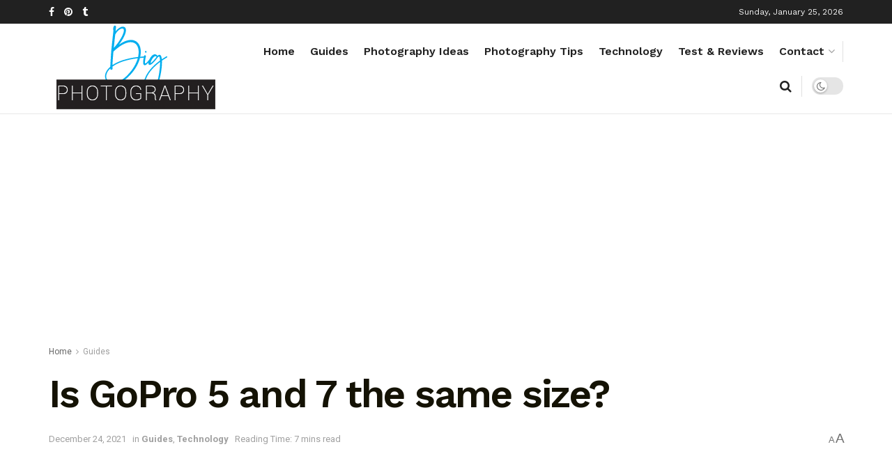

--- FILE ---
content_type: text/html; charset=UTF-8
request_url: https://big-photography.com/guides/is-gopro-5-and-7-the-same-size/
body_size: 22356
content:
<!doctype html>
<!--[if lt IE 7]> <html class="no-js lt-ie9 lt-ie8 lt-ie7" lang="en-US"> <![endif]-->
<!--[if IE 7]>    <html class="no-js lt-ie9 lt-ie8" lang="en-US"> <![endif]-->
<!--[if IE 8]>    <html class="no-js lt-ie9" lang="en-US"> <![endif]-->
<!--[if IE 9]>    <html class="no-js lt-ie10" lang="en-US"> <![endif]-->
<!--[if gt IE 8]><!--> <html class="no-js" lang="en-US"> <!--<![endif]-->
<head>
    <meta http-equiv="Content-Type" content="text/html; charset=UTF-8" />
    <meta name='viewport' content='width=device-width, initial-scale=1, user-scalable=yes' />
    <link rel="profile" href="http://gmpg.org/xfn/11" />
    <link rel="pingback" href="https://big-photography.com/xmlrpc.php" />
    <title>Is GoPro 5 and 7 the same size? &#8211; Big Photography : Leading Photography Magazine, Explore, learn &amp; Share Knowledge</title>
<meta name='robots' content='max-image-preview:large' />
			<script type="text/javascript">
			  var jnews_ajax_url = '/?ajax-request=jnews'
			</script>
			<script type="text/javascript">;window.jnews=window.jnews||{},window.jnews.library=window.jnews.library||{},window.jnews.library=function(){"use strict";var e=this;e.win=window,e.doc=document,e.noop=function(){},e.globalBody=e.doc.getElementsByTagName("body")[0],e.globalBody=e.globalBody?e.globalBody:e.doc,e.win.jnewsDataStorage=e.win.jnewsDataStorage||{_storage:new WeakMap,put:function(e,t,n){this._storage.has(e)||this._storage.set(e,new Map),this._storage.get(e).set(t,n)},get:function(e,t){return this._storage.get(e).get(t)},has:function(e,t){return this._storage.has(e)&&this._storage.get(e).has(t)},remove:function(e,t){var n=this._storage.get(e).delete(t);return 0===!this._storage.get(e).size&&this._storage.delete(e),n}},e.windowWidth=function(){return e.win.innerWidth||e.docEl.clientWidth||e.globalBody.clientWidth},e.windowHeight=function(){return e.win.innerHeight||e.docEl.clientHeight||e.globalBody.clientHeight},e.requestAnimationFrame=e.win.requestAnimationFrame||e.win.webkitRequestAnimationFrame||e.win.mozRequestAnimationFrame||e.win.msRequestAnimationFrame||window.oRequestAnimationFrame||function(e){return setTimeout(e,1e3/60)},e.cancelAnimationFrame=e.win.cancelAnimationFrame||e.win.webkitCancelAnimationFrame||e.win.webkitCancelRequestAnimationFrame||e.win.mozCancelAnimationFrame||e.win.msCancelRequestAnimationFrame||e.win.oCancelRequestAnimationFrame||function(e){clearTimeout(e)},e.classListSupport="classList"in document.createElement("_"),e.hasClass=e.classListSupport?function(e,t){return e.classList.contains(t)}:function(e,t){return e.className.indexOf(t)>=0},e.addClass=e.classListSupport?function(t,n){e.hasClass(t,n)||t.classList.add(n)}:function(t,n){e.hasClass(t,n)||(t.className+=" "+n)},e.removeClass=e.classListSupport?function(t,n){e.hasClass(t,n)&&t.classList.remove(n)}:function(t,n){e.hasClass(t,n)&&(t.className=t.className.replace(n,""))},e.objKeys=function(e){var t=[];for(var n in e)Object.prototype.hasOwnProperty.call(e,n)&&t.push(n);return t},e.isObjectSame=function(e,t){var n=!0;return JSON.stringify(e)!==JSON.stringify(t)&&(n=!1),n},e.extend=function(){for(var e,t,n,o=arguments[0]||{},i=1,a=arguments.length;i<a;i++)if(null!==(e=arguments[i]))for(t in e)o!==(n=e[t])&&void 0!==n&&(o[t]=n);return o},e.dataStorage=e.win.jnewsDataStorage,e.isVisible=function(e){return 0!==e.offsetWidth&&0!==e.offsetHeight||e.getBoundingClientRect().length},e.getHeight=function(e){return e.offsetHeight||e.clientHeight||e.getBoundingClientRect().height},e.getWidth=function(e){return e.offsetWidth||e.clientWidth||e.getBoundingClientRect().width},e.supportsPassive=!1;try{var t=Object.defineProperty({},"passive",{get:function(){e.supportsPassive=!0}});"createEvent"in e.doc?e.win.addEventListener("test",null,t):"fireEvent"in e.doc&&e.win.attachEvent("test",null)}catch(e){}e.passiveOption=!!e.supportsPassive&&{passive:!0},e.setStorage=function(e,t){e="jnews-"+e;var n={expired:Math.floor(((new Date).getTime()+432e5)/1e3)};t=Object.assign(n,t);localStorage.setItem(e,JSON.stringify(t))},e.getStorage=function(e){e="jnews-"+e;var t=localStorage.getItem(e);return null!==t&&0<t.length?JSON.parse(localStorage.getItem(e)):{}},e.expiredStorage=function(){var t,n="jnews-";for(var o in localStorage)o.indexOf(n)>-1&&"undefined"!==(t=e.getStorage(o.replace(n,""))).expired&&t.expired<Math.floor((new Date).getTime()/1e3)&&localStorage.removeItem(o)},e.addEvents=function(t,n,o){for(var i in n){var a=["touchstart","touchmove"].indexOf(i)>=0&&!o&&e.passiveOption;"createEvent"in e.doc?t.addEventListener(i,n[i],a):"fireEvent"in e.doc&&t.attachEvent("on"+i,n[i])}},e.removeEvents=function(t,n){for(var o in n)"createEvent"in e.doc?t.removeEventListener(o,n[o]):"fireEvent"in e.doc&&t.detachEvent("on"+o,n[o])},e.triggerEvents=function(t,n,o){var i;o=o||{detail:null};return"createEvent"in e.doc?(!(i=e.doc.createEvent("CustomEvent")||new CustomEvent(n)).initCustomEvent||i.initCustomEvent(n,!0,!1,o),void t.dispatchEvent(i)):"fireEvent"in e.doc?((i=e.doc.createEventObject()).eventType=n,void t.fireEvent("on"+i.eventType,i)):void 0},e.getParents=function(t,n){void 0===n&&(n=e.doc);for(var o=[],i=t.parentNode,a=!1;!a;)if(i){var r=i;r.querySelectorAll(n).length?a=!0:(o.push(r),i=r.parentNode)}else o=[],a=!0;return o},e.forEach=function(e,t,n){for(var o=0,i=e.length;o<i;o++)t.call(n,e[o],o)},e.getText=function(e){return e.innerText||e.textContent},e.setText=function(e,t){var n="object"==typeof t?t.innerText||t.textContent:t;e.innerText&&(e.innerText=n),e.textContent&&(e.textContent=n)},e.httpBuildQuery=function(t){return e.objKeys(t).reduce(function t(n){var o=arguments.length>1&&void 0!==arguments[1]?arguments[1]:null;return function(i,a){var r=n[a];a=encodeURIComponent(a);var s=o?"".concat(o,"[").concat(a,"]"):a;return null==r||"function"==typeof r?(i.push("".concat(s,"=")),i):["number","boolean","string"].includes(typeof r)?(i.push("".concat(s,"=").concat(encodeURIComponent(r))),i):(i.push(e.objKeys(r).reduce(t(r,s),[]).join("&")),i)}}(t),[]).join("&")},e.get=function(t,n,o,i){return o="function"==typeof o?o:e.noop,e.ajax("GET",t,n,o,i)},e.post=function(t,n,o,i){return o="function"==typeof o?o:e.noop,e.ajax("POST",t,n,o,i)},e.ajax=function(t,n,o,i,a){var r=new XMLHttpRequest,s=n,c=e.httpBuildQuery(o);if(t=-1!=["GET","POST"].indexOf(t)?t:"GET",r.open(t,s+("GET"==t?"?"+c:""),!0),"POST"==t&&r.setRequestHeader("Content-type","application/x-www-form-urlencoded"),r.setRequestHeader("X-Requested-With","XMLHttpRequest"),r.onreadystatechange=function(){4===r.readyState&&200<=r.status&&300>r.status&&"function"==typeof i&&i.call(void 0,r.response)},void 0!==a&&!a){return{xhr:r,send:function(){r.send("POST"==t?c:null)}}}return r.send("POST"==t?c:null),{xhr:r}},e.scrollTo=function(t,n,o){function i(e,t,n){this.start=this.position(),this.change=e-this.start,this.currentTime=0,this.increment=20,this.duration=void 0===n?500:n,this.callback=t,this.finish=!1,this.animateScroll()}return Math.easeInOutQuad=function(e,t,n,o){return(e/=o/2)<1?n/2*e*e+t:-n/2*(--e*(e-2)-1)+t},i.prototype.stop=function(){this.finish=!0},i.prototype.move=function(t){e.doc.documentElement.scrollTop=t,e.globalBody.parentNode.scrollTop=t,e.globalBody.scrollTop=t},i.prototype.position=function(){return e.doc.documentElement.scrollTop||e.globalBody.parentNode.scrollTop||e.globalBody.scrollTop},i.prototype.animateScroll=function(){this.currentTime+=this.increment;var t=Math.easeInOutQuad(this.currentTime,this.start,this.change,this.duration);this.move(t),this.currentTime<this.duration&&!this.finish?e.requestAnimationFrame.call(e.win,this.animateScroll.bind(this)):this.callback&&"function"==typeof this.callback&&this.callback()},new i(t,n,o)},e.unwrap=function(t){var n,o=t;e.forEach(t,(function(e,t){n?n+=e:n=e})),o.replaceWith(n)},e.performance={start:function(e){performance.mark(e+"Start")},stop:function(e){performance.mark(e+"End"),performance.measure(e,e+"Start",e+"End")}},e.fps=function(){var t=0,n=0,o=0;!function(){var i=t=0,a=0,r=0,s=document.getElementById("fpsTable"),c=function(t){void 0===document.getElementsByTagName("body")[0]?e.requestAnimationFrame.call(e.win,(function(){c(t)})):document.getElementsByTagName("body")[0].appendChild(t)};null===s&&((s=document.createElement("div")).style.position="fixed",s.style.top="120px",s.style.left="10px",s.style.width="100px",s.style.height="20px",s.style.border="1px solid black",s.style.fontSize="11px",s.style.zIndex="100000",s.style.backgroundColor="white",s.id="fpsTable",c(s));var l=function(){o++,n=Date.now(),(a=(o/(r=(n-t)/1e3)).toPrecision(2))!=i&&(i=a,s.innerHTML=i+"fps"),1<r&&(t=n,o=0),e.requestAnimationFrame.call(e.win,l)};l()}()},e.instr=function(e,t){for(var n=0;n<t.length;n++)if(-1!==e.toLowerCase().indexOf(t[n].toLowerCase()))return!0},e.winLoad=function(t,n){function o(o){if("complete"===e.doc.readyState||"interactive"===e.doc.readyState)return!o||n?setTimeout(t,n||1):t(o),1}o()||e.addEvents(e.win,{load:o})},e.docReady=function(t,n){function o(o){if("complete"===e.doc.readyState||"interactive"===e.doc.readyState)return!o||n?setTimeout(t,n||1):t(o),1}o()||e.addEvents(e.doc,{DOMContentLoaded:o})},e.fireOnce=function(){e.docReady((function(){e.assets=e.assets||[],e.assets.length&&(e.boot(),e.load_assets())}),50)},e.boot=function(){e.length&&e.doc.querySelectorAll("style[media]").forEach((function(e){"not all"==e.getAttribute("media")&&e.removeAttribute("media")}))},e.create_js=function(t,n){var o=e.doc.createElement("script");switch(o.setAttribute("src",t),n){case"defer":o.setAttribute("defer",!0);break;case"async":o.setAttribute("async",!0);break;case"deferasync":o.setAttribute("defer",!0),o.setAttribute("async",!0)}e.globalBody.appendChild(o)},e.load_assets=function(){"object"==typeof e.assets&&e.forEach(e.assets.slice(0),(function(t,n){var o="";t.defer&&(o+="defer"),t.async&&(o+="async"),e.create_js(t.url,o);var i=e.assets.indexOf(t);i>-1&&e.assets.splice(i,1)})),e.assets=jnewsoption.au_scripts=window.jnewsads=[]},e.setCookie=function(e,t,n){var o="";if(n){var i=new Date;i.setTime(i.getTime()+24*n*60*60*1e3),o="; expires="+i.toUTCString()}document.cookie=e+"="+(t||"")+o+"; path=/"},e.getCookie=function(e){for(var t=e+"=",n=document.cookie.split(";"),o=0;o<n.length;o++){for(var i=n[o];" "==i.charAt(0);)i=i.substring(1,i.length);if(0==i.indexOf(t))return i.substring(t.length,i.length)}return null},e.eraseCookie=function(e){document.cookie=e+"=; Path=/; Expires=Thu, 01 Jan 1970 00:00:01 GMT;"},e.docReady((function(){e.globalBody=e.globalBody==e.doc?e.doc.getElementsByTagName("body")[0]:e.globalBody,e.globalBody=e.globalBody?e.globalBody:e.doc})),e.winLoad((function(){e.winLoad((function(){var t=!1;if(void 0!==window.jnewsadmin)if(void 0!==window.file_version_checker){var n=e.objKeys(window.file_version_checker);n.length?n.forEach((function(e){t||"10.0.4"===window.file_version_checker[e]||(t=!0)})):t=!0}else t=!0;t&&(window.jnewsHelper.getMessage(),window.jnewsHelper.getNotice())}),2500)}))},window.jnews.library=new window.jnews.library;</script><link rel='dns-prefetch' href='//fonts.googleapis.com' />
<link rel='preconnect' href='https://fonts.gstatic.com' />
<link rel="alternate" type="application/rss+xml" title="Big Photography : Leading Photography Magazine, Explore, learn &amp; Share Knowledge &raquo; Feed" href="https://big-photography.com/feed/" />
<link rel="alternate" type="application/rss+xml" title="Big Photography : Leading Photography Magazine, Explore, learn &amp; Share Knowledge &raquo; Comments Feed" href="https://big-photography.com/comments/feed/" />
<link rel="alternate" type="application/rss+xml" title="Big Photography : Leading Photography Magazine, Explore, learn &amp; Share Knowledge &raquo; Is GoPro 5 and 7 the same size? Comments Feed" href="https://big-photography.com/guides/is-gopro-5-and-7-the-same-size/feed/" />
<script type="text/javascript">
/* <![CDATA[ */
window._wpemojiSettings = {"baseUrl":"https:\/\/s.w.org\/images\/core\/emoji\/15.0.3\/72x72\/","ext":".png","svgUrl":"https:\/\/s.w.org\/images\/core\/emoji\/15.0.3\/svg\/","svgExt":".svg","source":{"concatemoji":"https:\/\/big-photography.com\/wp-includes\/js\/wp-emoji-release.min.js?ver=6.6.4"}};
/*! This file is auto-generated */
!function(i,n){var o,s,e;function c(e){try{var t={supportTests:e,timestamp:(new Date).valueOf()};sessionStorage.setItem(o,JSON.stringify(t))}catch(e){}}function p(e,t,n){e.clearRect(0,0,e.canvas.width,e.canvas.height),e.fillText(t,0,0);var t=new Uint32Array(e.getImageData(0,0,e.canvas.width,e.canvas.height).data),r=(e.clearRect(0,0,e.canvas.width,e.canvas.height),e.fillText(n,0,0),new Uint32Array(e.getImageData(0,0,e.canvas.width,e.canvas.height).data));return t.every(function(e,t){return e===r[t]})}function u(e,t,n){switch(t){case"flag":return n(e,"\ud83c\udff3\ufe0f\u200d\u26a7\ufe0f","\ud83c\udff3\ufe0f\u200b\u26a7\ufe0f")?!1:!n(e,"\ud83c\uddfa\ud83c\uddf3","\ud83c\uddfa\u200b\ud83c\uddf3")&&!n(e,"\ud83c\udff4\udb40\udc67\udb40\udc62\udb40\udc65\udb40\udc6e\udb40\udc67\udb40\udc7f","\ud83c\udff4\u200b\udb40\udc67\u200b\udb40\udc62\u200b\udb40\udc65\u200b\udb40\udc6e\u200b\udb40\udc67\u200b\udb40\udc7f");case"emoji":return!n(e,"\ud83d\udc26\u200d\u2b1b","\ud83d\udc26\u200b\u2b1b")}return!1}function f(e,t,n){var r="undefined"!=typeof WorkerGlobalScope&&self instanceof WorkerGlobalScope?new OffscreenCanvas(300,150):i.createElement("canvas"),a=r.getContext("2d",{willReadFrequently:!0}),o=(a.textBaseline="top",a.font="600 32px Arial",{});return e.forEach(function(e){o[e]=t(a,e,n)}),o}function t(e){var t=i.createElement("script");t.src=e,t.defer=!0,i.head.appendChild(t)}"undefined"!=typeof Promise&&(o="wpEmojiSettingsSupports",s=["flag","emoji"],n.supports={everything:!0,everythingExceptFlag:!0},e=new Promise(function(e){i.addEventListener("DOMContentLoaded",e,{once:!0})}),new Promise(function(t){var n=function(){try{var e=JSON.parse(sessionStorage.getItem(o));if("object"==typeof e&&"number"==typeof e.timestamp&&(new Date).valueOf()<e.timestamp+604800&&"object"==typeof e.supportTests)return e.supportTests}catch(e){}return null}();if(!n){if("undefined"!=typeof Worker&&"undefined"!=typeof OffscreenCanvas&&"undefined"!=typeof URL&&URL.createObjectURL&&"undefined"!=typeof Blob)try{var e="postMessage("+f.toString()+"("+[JSON.stringify(s),u.toString(),p.toString()].join(",")+"));",r=new Blob([e],{type:"text/javascript"}),a=new Worker(URL.createObjectURL(r),{name:"wpTestEmojiSupports"});return void(a.onmessage=function(e){c(n=e.data),a.terminate(),t(n)})}catch(e){}c(n=f(s,u,p))}t(n)}).then(function(e){for(var t in e)n.supports[t]=e[t],n.supports.everything=n.supports.everything&&n.supports[t],"flag"!==t&&(n.supports.everythingExceptFlag=n.supports.everythingExceptFlag&&n.supports[t]);n.supports.everythingExceptFlag=n.supports.everythingExceptFlag&&!n.supports.flag,n.DOMReady=!1,n.readyCallback=function(){n.DOMReady=!0}}).then(function(){return e}).then(function(){var e;n.supports.everything||(n.readyCallback(),(e=n.source||{}).concatemoji?t(e.concatemoji):e.wpemoji&&e.twemoji&&(t(e.twemoji),t(e.wpemoji)))}))}((window,document),window._wpemojiSettings);
/* ]]> */
</script>
<style id='wp-emoji-styles-inline-css' type='text/css'>

	img.wp-smiley, img.emoji {
		display: inline !important;
		border: none !important;
		box-shadow: none !important;
		height: 1em !important;
		width: 1em !important;
		margin: 0 0.07em !important;
		vertical-align: -0.1em !important;
		background: none !important;
		padding: 0 !important;
	}
</style>
<link rel='stylesheet' id='wp-block-library-css' href='https://big-photography.com/wp-includes/css/dist/block-library/style.min.css?ver=6.6.4' type='text/css' media='all' />
<style id='classic-theme-styles-inline-css' type='text/css'>
/*! This file is auto-generated */
.wp-block-button__link{color:#fff;background-color:#32373c;border-radius:9999px;box-shadow:none;text-decoration:none;padding:calc(.667em + 2px) calc(1.333em + 2px);font-size:1.125em}.wp-block-file__button{background:#32373c;color:#fff;text-decoration:none}
</style>
<style id='global-styles-inline-css' type='text/css'>
:root{--wp--preset--aspect-ratio--square: 1;--wp--preset--aspect-ratio--4-3: 4/3;--wp--preset--aspect-ratio--3-4: 3/4;--wp--preset--aspect-ratio--3-2: 3/2;--wp--preset--aspect-ratio--2-3: 2/3;--wp--preset--aspect-ratio--16-9: 16/9;--wp--preset--aspect-ratio--9-16: 9/16;--wp--preset--color--black: #000000;--wp--preset--color--cyan-bluish-gray: #abb8c3;--wp--preset--color--white: #ffffff;--wp--preset--color--pale-pink: #f78da7;--wp--preset--color--vivid-red: #cf2e2e;--wp--preset--color--luminous-vivid-orange: #ff6900;--wp--preset--color--luminous-vivid-amber: #fcb900;--wp--preset--color--light-green-cyan: #7bdcb5;--wp--preset--color--vivid-green-cyan: #00d084;--wp--preset--color--pale-cyan-blue: #8ed1fc;--wp--preset--color--vivid-cyan-blue: #0693e3;--wp--preset--color--vivid-purple: #9b51e0;--wp--preset--gradient--vivid-cyan-blue-to-vivid-purple: linear-gradient(135deg,rgba(6,147,227,1) 0%,rgb(155,81,224) 100%);--wp--preset--gradient--light-green-cyan-to-vivid-green-cyan: linear-gradient(135deg,rgb(122,220,180) 0%,rgb(0,208,130) 100%);--wp--preset--gradient--luminous-vivid-amber-to-luminous-vivid-orange: linear-gradient(135deg,rgba(252,185,0,1) 0%,rgba(255,105,0,1) 100%);--wp--preset--gradient--luminous-vivid-orange-to-vivid-red: linear-gradient(135deg,rgba(255,105,0,1) 0%,rgb(207,46,46) 100%);--wp--preset--gradient--very-light-gray-to-cyan-bluish-gray: linear-gradient(135deg,rgb(238,238,238) 0%,rgb(169,184,195) 100%);--wp--preset--gradient--cool-to-warm-spectrum: linear-gradient(135deg,rgb(74,234,220) 0%,rgb(151,120,209) 20%,rgb(207,42,186) 40%,rgb(238,44,130) 60%,rgb(251,105,98) 80%,rgb(254,248,76) 100%);--wp--preset--gradient--blush-light-purple: linear-gradient(135deg,rgb(255,206,236) 0%,rgb(152,150,240) 100%);--wp--preset--gradient--blush-bordeaux: linear-gradient(135deg,rgb(254,205,165) 0%,rgb(254,45,45) 50%,rgb(107,0,62) 100%);--wp--preset--gradient--luminous-dusk: linear-gradient(135deg,rgb(255,203,112) 0%,rgb(199,81,192) 50%,rgb(65,88,208) 100%);--wp--preset--gradient--pale-ocean: linear-gradient(135deg,rgb(255,245,203) 0%,rgb(182,227,212) 50%,rgb(51,167,181) 100%);--wp--preset--gradient--electric-grass: linear-gradient(135deg,rgb(202,248,128) 0%,rgb(113,206,126) 100%);--wp--preset--gradient--midnight: linear-gradient(135deg,rgb(2,3,129) 0%,rgb(40,116,252) 100%);--wp--preset--font-size--small: 13px;--wp--preset--font-size--medium: 20px;--wp--preset--font-size--large: 36px;--wp--preset--font-size--x-large: 42px;--wp--preset--spacing--20: 0.44rem;--wp--preset--spacing--30: 0.67rem;--wp--preset--spacing--40: 1rem;--wp--preset--spacing--50: 1.5rem;--wp--preset--spacing--60: 2.25rem;--wp--preset--spacing--70: 3.38rem;--wp--preset--spacing--80: 5.06rem;--wp--preset--shadow--natural: 6px 6px 9px rgba(0, 0, 0, 0.2);--wp--preset--shadow--deep: 12px 12px 50px rgba(0, 0, 0, 0.4);--wp--preset--shadow--sharp: 6px 6px 0px rgba(0, 0, 0, 0.2);--wp--preset--shadow--outlined: 6px 6px 0px -3px rgba(255, 255, 255, 1), 6px 6px rgba(0, 0, 0, 1);--wp--preset--shadow--crisp: 6px 6px 0px rgba(0, 0, 0, 1);}:where(.is-layout-flex){gap: 0.5em;}:where(.is-layout-grid){gap: 0.5em;}body .is-layout-flex{display: flex;}.is-layout-flex{flex-wrap: wrap;align-items: center;}.is-layout-flex > :is(*, div){margin: 0;}body .is-layout-grid{display: grid;}.is-layout-grid > :is(*, div){margin: 0;}:where(.wp-block-columns.is-layout-flex){gap: 2em;}:where(.wp-block-columns.is-layout-grid){gap: 2em;}:where(.wp-block-post-template.is-layout-flex){gap: 1.25em;}:where(.wp-block-post-template.is-layout-grid){gap: 1.25em;}.has-black-color{color: var(--wp--preset--color--black) !important;}.has-cyan-bluish-gray-color{color: var(--wp--preset--color--cyan-bluish-gray) !important;}.has-white-color{color: var(--wp--preset--color--white) !important;}.has-pale-pink-color{color: var(--wp--preset--color--pale-pink) !important;}.has-vivid-red-color{color: var(--wp--preset--color--vivid-red) !important;}.has-luminous-vivid-orange-color{color: var(--wp--preset--color--luminous-vivid-orange) !important;}.has-luminous-vivid-amber-color{color: var(--wp--preset--color--luminous-vivid-amber) !important;}.has-light-green-cyan-color{color: var(--wp--preset--color--light-green-cyan) !important;}.has-vivid-green-cyan-color{color: var(--wp--preset--color--vivid-green-cyan) !important;}.has-pale-cyan-blue-color{color: var(--wp--preset--color--pale-cyan-blue) !important;}.has-vivid-cyan-blue-color{color: var(--wp--preset--color--vivid-cyan-blue) !important;}.has-vivid-purple-color{color: var(--wp--preset--color--vivid-purple) !important;}.has-black-background-color{background-color: var(--wp--preset--color--black) !important;}.has-cyan-bluish-gray-background-color{background-color: var(--wp--preset--color--cyan-bluish-gray) !important;}.has-white-background-color{background-color: var(--wp--preset--color--white) !important;}.has-pale-pink-background-color{background-color: var(--wp--preset--color--pale-pink) !important;}.has-vivid-red-background-color{background-color: var(--wp--preset--color--vivid-red) !important;}.has-luminous-vivid-orange-background-color{background-color: var(--wp--preset--color--luminous-vivid-orange) !important;}.has-luminous-vivid-amber-background-color{background-color: var(--wp--preset--color--luminous-vivid-amber) !important;}.has-light-green-cyan-background-color{background-color: var(--wp--preset--color--light-green-cyan) !important;}.has-vivid-green-cyan-background-color{background-color: var(--wp--preset--color--vivid-green-cyan) !important;}.has-pale-cyan-blue-background-color{background-color: var(--wp--preset--color--pale-cyan-blue) !important;}.has-vivid-cyan-blue-background-color{background-color: var(--wp--preset--color--vivid-cyan-blue) !important;}.has-vivid-purple-background-color{background-color: var(--wp--preset--color--vivid-purple) !important;}.has-black-border-color{border-color: var(--wp--preset--color--black) !important;}.has-cyan-bluish-gray-border-color{border-color: var(--wp--preset--color--cyan-bluish-gray) !important;}.has-white-border-color{border-color: var(--wp--preset--color--white) !important;}.has-pale-pink-border-color{border-color: var(--wp--preset--color--pale-pink) !important;}.has-vivid-red-border-color{border-color: var(--wp--preset--color--vivid-red) !important;}.has-luminous-vivid-orange-border-color{border-color: var(--wp--preset--color--luminous-vivid-orange) !important;}.has-luminous-vivid-amber-border-color{border-color: var(--wp--preset--color--luminous-vivid-amber) !important;}.has-light-green-cyan-border-color{border-color: var(--wp--preset--color--light-green-cyan) !important;}.has-vivid-green-cyan-border-color{border-color: var(--wp--preset--color--vivid-green-cyan) !important;}.has-pale-cyan-blue-border-color{border-color: var(--wp--preset--color--pale-cyan-blue) !important;}.has-vivid-cyan-blue-border-color{border-color: var(--wp--preset--color--vivid-cyan-blue) !important;}.has-vivid-purple-border-color{border-color: var(--wp--preset--color--vivid-purple) !important;}.has-vivid-cyan-blue-to-vivid-purple-gradient-background{background: var(--wp--preset--gradient--vivid-cyan-blue-to-vivid-purple) !important;}.has-light-green-cyan-to-vivid-green-cyan-gradient-background{background: var(--wp--preset--gradient--light-green-cyan-to-vivid-green-cyan) !important;}.has-luminous-vivid-amber-to-luminous-vivid-orange-gradient-background{background: var(--wp--preset--gradient--luminous-vivid-amber-to-luminous-vivid-orange) !important;}.has-luminous-vivid-orange-to-vivid-red-gradient-background{background: var(--wp--preset--gradient--luminous-vivid-orange-to-vivid-red) !important;}.has-very-light-gray-to-cyan-bluish-gray-gradient-background{background: var(--wp--preset--gradient--very-light-gray-to-cyan-bluish-gray) !important;}.has-cool-to-warm-spectrum-gradient-background{background: var(--wp--preset--gradient--cool-to-warm-spectrum) !important;}.has-blush-light-purple-gradient-background{background: var(--wp--preset--gradient--blush-light-purple) !important;}.has-blush-bordeaux-gradient-background{background: var(--wp--preset--gradient--blush-bordeaux) !important;}.has-luminous-dusk-gradient-background{background: var(--wp--preset--gradient--luminous-dusk) !important;}.has-pale-ocean-gradient-background{background: var(--wp--preset--gradient--pale-ocean) !important;}.has-electric-grass-gradient-background{background: var(--wp--preset--gradient--electric-grass) !important;}.has-midnight-gradient-background{background: var(--wp--preset--gradient--midnight) !important;}.has-small-font-size{font-size: var(--wp--preset--font-size--small) !important;}.has-medium-font-size{font-size: var(--wp--preset--font-size--medium) !important;}.has-large-font-size{font-size: var(--wp--preset--font-size--large) !important;}.has-x-large-font-size{font-size: var(--wp--preset--font-size--x-large) !important;}
:where(.wp-block-post-template.is-layout-flex){gap: 1.25em;}:where(.wp-block-post-template.is-layout-grid){gap: 1.25em;}
:where(.wp-block-columns.is-layout-flex){gap: 2em;}:where(.wp-block-columns.is-layout-grid){gap: 2em;}
:root :where(.wp-block-pullquote){font-size: 1.5em;line-height: 1.6;}
</style>
<link rel='stylesheet' id='js_composer_front-css' href='https://big-photography.com/wp-content/plugins/js_composer/assets/css/js_composer.min.css?ver=7.0' type='text/css' media='all' />
<link rel='stylesheet' id='jeg_customizer_font-css' href='//fonts.googleapis.com/css?family=Roboto%3A700%2Cregular%7CWork+Sans%3Aregular%2C700%2C700%2C600&#038;display=swap&#038;ver=1.3.0' type='text/css' media='all' />
<link rel='stylesheet' id='jnews-frontend-css' href='https://big-photography.com/wp-content/themes/jnews/assets/dist/frontend.min.css?ver=11.5.3' type='text/css' media='all' />
<link rel='stylesheet' id='jnews-js-composer-css' href='https://big-photography.com/wp-content/themes/jnews/assets/css/js-composer-frontend.css?ver=11.5.3' type='text/css' media='all' />
<link rel='stylesheet' id='jnews-style-css' href='https://big-photography.com/wp-content/themes/jnews/style.css?ver=11.5.3' type='text/css' media='all' />
<link rel='stylesheet' id='jnews-darkmode-css' href='https://big-photography.com/wp-content/themes/jnews/assets/css/darkmode.css?ver=11.5.3' type='text/css' media='all' />
<link rel='stylesheet' id='jnews-scheme-css' href='https://big-photography.com/wp-content/themes/jnews/data/import/freebie/scheme.css?ver=11.5.3' type='text/css' media='all' />
<script type="text/javascript" src="https://big-photography.com/wp-includes/js/jquery/jquery.min.js?ver=3.7.1" id="jquery-core-js"></script>
<script type="text/javascript" src="https://big-photography.com/wp-includes/js/jquery/jquery-migrate.min.js?ver=3.4.1" id="jquery-migrate-js"></script>
<script></script><link rel="https://api.w.org/" href="https://big-photography.com/wp-json/" /><link rel="alternate" title="JSON" type="application/json" href="https://big-photography.com/wp-json/wp/v2/posts/15170" /><link rel="EditURI" type="application/rsd+xml" title="RSD" href="https://big-photography.com/xmlrpc.php?rsd" />
<meta name="generator" content="WordPress 6.6.4" />
<link rel="canonical" href="https://big-photography.com/guides/is-gopro-5-and-7-the-same-size/" />
<link rel='shortlink' href='https://big-photography.com/?p=15170' />
<link rel="alternate" title="oEmbed (JSON)" type="application/json+oembed" href="https://big-photography.com/wp-json/oembed/1.0/embed?url=https%3A%2F%2Fbig-photography.com%2Fguides%2Fis-gopro-5-and-7-the-same-size%2F" />
<link rel="alternate" title="oEmbed (XML)" type="text/xml+oembed" href="https://big-photography.com/wp-json/oembed/1.0/embed?url=https%3A%2F%2Fbig-photography.com%2Fguides%2Fis-gopro-5-and-7-the-same-size%2F&#038;format=xml" />
<meta name="generator" content="Powered by WPBakery Page Builder - drag and drop page builder for WordPress."/>
<script type='application/ld+json'>{"@context":"http:\/\/schema.org","@type":"Organization","@id":"https:\/\/big-photography.com\/#organization","url":"https:\/\/big-photography.com\/","name":"Big Photography","logo":{"@type":"ImageObject","url":"https:\/\/big-photography.com\/wp-content\/uploads\/2020\/01\/logo-2.png"},"sameAs":["https:\/\/www.facebook.com\/Big-photography-102102291351547\/","https:\/\/www.pinterest.com\/bigphotographynet\/","https:\/\/ultra-bigphotography.tumblr.com\/"]}</script>
<script type='application/ld+json'>{"@context":"http:\/\/schema.org","@type":"WebSite","@id":"https:\/\/big-photography.com\/#website","url":"https:\/\/big-photography.com\/","name":"Big Photography","potentialAction":{"@type":"SearchAction","target":"https:\/\/big-photography.com\/?s={search_term_string}","query-input":"required name=search_term_string"}}</script>
<link rel="icon" href="https://big-photography.com/wp-content/uploads/2020/01/cropped-logo-square-32x32.jpg" sizes="32x32" />
<link rel="icon" href="https://big-photography.com/wp-content/uploads/2020/01/cropped-logo-square-192x192.jpg" sizes="192x192" />
<link rel="apple-touch-icon" href="https://big-photography.com/wp-content/uploads/2020/01/cropped-logo-square-180x180.jpg" />
<meta name="msapplication-TileImage" content="https://big-photography.com/wp-content/uploads/2020/01/cropped-logo-square-270x270.jpg" />
<script>


  window.dataLayer = window.dataLayer || [];
  function gtag(){dataLayer.push(arguments);}
  gtag('js', new Date());

  gtag('config', 'UA-148839474-20');

</script><style id="jeg_dynamic_css" type="text/css" data-type="jeg_custom-css">body { --j-body-color : #666666; --j-accent-color : #0012ea; --j-alt-color : #141204; --j-heading-color : #141204; } body,.jeg_newsfeed_list .tns-outer .tns-controls button,.jeg_filter_button,.owl-carousel .owl-nav div,.jeg_readmore,.jeg_hero_style_7 .jeg_post_meta a,.widget_calendar thead th,.widget_calendar tfoot a,.jeg_socialcounter a,.entry-header .jeg_meta_like a,.entry-header .jeg_meta_comment a,.entry-content tbody tr:hover,.entry-content th,.jeg_splitpost_nav li:hover a,#breadcrumbs a,.jeg_author_socials a:hover,.jeg_footer_content a,.jeg_footer_bottom a,.jeg_cartcontent,.woocommerce .woocommerce-breadcrumb a { color : #666666; } a, .jeg_menu_style_5>li>a:hover, .jeg_menu_style_5>li.sfHover>a, .jeg_menu_style_5>li.current-menu-item>a, .jeg_menu_style_5>li.current-menu-ancestor>a, .jeg_navbar .jeg_menu:not(.jeg_main_menu)>li>a:hover, .jeg_midbar .jeg_menu:not(.jeg_main_menu)>li>a:hover, .jeg_side_tabs li.active, .jeg_block_heading_5 strong, .jeg_block_heading_6 strong, .jeg_block_heading_7 strong, .jeg_block_heading_8 strong, .jeg_subcat_list li a:hover, .jeg_subcat_list li button:hover, .jeg_pl_lg_7 .jeg_thumb .jeg_post_category a, .jeg_pl_xs_2:before, .jeg_pl_xs_4 .jeg_postblock_content:before, .jeg_postblock .jeg_post_title a:hover, .jeg_hero_style_6 .jeg_post_title a:hover, .jeg_sidefeed .jeg_pl_xs_3 .jeg_post_title a:hover, .widget_jnews_popular .jeg_post_title a:hover, .jeg_meta_author a, .widget_archive li a:hover, .widget_pages li a:hover, .widget_meta li a:hover, .widget_recent_entries li a:hover, .widget_rss li a:hover, .widget_rss cite, .widget_categories li a:hover, .widget_categories li.current-cat>a, #breadcrumbs a:hover, .jeg_share_count .counts, .commentlist .bypostauthor>.comment-body>.comment-author>.fn, span.required, .jeg_review_title, .bestprice .price, .authorlink a:hover, .jeg_vertical_playlist .jeg_video_playlist_play_icon, .jeg_vertical_playlist .jeg_video_playlist_item.active .jeg_video_playlist_thumbnail:before, .jeg_horizontal_playlist .jeg_video_playlist_play, .woocommerce li.product .pricegroup .button, .widget_display_forums li a:hover, .widget_display_topics li:before, .widget_display_replies li:before, .widget_display_views li:before, .bbp-breadcrumb a:hover, .jeg_mobile_menu li.sfHover>a, .jeg_mobile_menu li a:hover, .split-template-6 .pagenum, .jeg_mobile_menu_style_5>li>a:hover, .jeg_mobile_menu_style_5>li.sfHover>a, .jeg_mobile_menu_style_5>li.current-menu-item>a, .jeg_mobile_menu_style_5>li.current-menu-ancestor>a { color : #0012ea; } .jeg_menu_style_1>li>a:before, .jeg_menu_style_2>li>a:before, .jeg_menu_style_3>li>a:before, .jeg_side_toggle, .jeg_slide_caption .jeg_post_category a, .jeg_slider_type_1_wrapper .tns-controls button.tns-next, .jeg_block_heading_1 .jeg_block_title span, .jeg_block_heading_2 .jeg_block_title span, .jeg_block_heading_3, .jeg_block_heading_4 .jeg_block_title span, .jeg_block_heading_6:after, .jeg_pl_lg_box .jeg_post_category a, .jeg_pl_md_box .jeg_post_category a, .jeg_readmore:hover, .jeg_thumb .jeg_post_category a, .jeg_block_loadmore a:hover, .jeg_postblock.alt .jeg_block_loadmore a:hover, .jeg_block_loadmore a.active, .jeg_postblock_carousel_2 .jeg_post_category a, .jeg_heroblock .jeg_post_category a, .jeg_pagenav_1 .page_number.active, .jeg_pagenav_1 .page_number.active:hover, input[type="submit"], .btn, .button, .widget_tag_cloud a:hover, .popularpost_item:hover .jeg_post_title a:before, .jeg_splitpost_4 .page_nav, .jeg_splitpost_5 .page_nav, .jeg_post_via a:hover, .jeg_post_source a:hover, .jeg_post_tags a:hover, .comment-reply-title small a:before, .comment-reply-title small a:after, .jeg_storelist .productlink, .authorlink li.active a:before, .jeg_footer.dark .socials_widget:not(.nobg) a:hover .fa, div.jeg_breakingnews_title, .jeg_overlay_slider_bottom_wrapper .tns-controls button, .jeg_overlay_slider_bottom_wrapper .tns-controls button:hover, .jeg_vertical_playlist .jeg_video_playlist_current, .woocommerce span.onsale, .woocommerce #respond input#submit:hover, .woocommerce a.button:hover, .woocommerce button.button:hover, .woocommerce input.button:hover, .woocommerce #respond input#submit.alt, .woocommerce a.button.alt, .woocommerce button.button.alt, .woocommerce input.button.alt, .jeg_popup_post .caption, .jeg_footer.dark input[type="submit"], .jeg_footer.dark .btn, .jeg_footer.dark .button, .footer_widget.widget_tag_cloud a:hover, .jeg_inner_content .content-inner .jeg_post_category a:hover, #buddypress .standard-form button, #buddypress a.button, #buddypress input[type="submit"], #buddypress input[type="button"], #buddypress input[type="reset"], #buddypress ul.button-nav li a, #buddypress .generic-button a, #buddypress .generic-button button, #buddypress .comment-reply-link, #buddypress a.bp-title-button, #buddypress.buddypress-wrap .members-list li .user-update .activity-read-more a, div#buddypress .standard-form button:hover, div#buddypress a.button:hover, div#buddypress input[type="submit"]:hover, div#buddypress input[type="button"]:hover, div#buddypress input[type="reset"]:hover, div#buddypress ul.button-nav li a:hover, div#buddypress .generic-button a:hover, div#buddypress .generic-button button:hover, div#buddypress .comment-reply-link:hover, div#buddypress a.bp-title-button:hover, div#buddypress.buddypress-wrap .members-list li .user-update .activity-read-more a:hover, #buddypress #item-nav .item-list-tabs ul li a:before, .jeg_inner_content .jeg_meta_container .follow-wrapper a { background-color : #0012ea; } .jeg_block_heading_7 .jeg_block_title span, .jeg_readmore:hover, .jeg_block_loadmore a:hover, .jeg_block_loadmore a.active, .jeg_pagenav_1 .page_number.active, .jeg_pagenav_1 .page_number.active:hover, .jeg_pagenav_3 .page_number:hover, .jeg_prevnext_post a:hover h3, .jeg_overlay_slider .jeg_post_category, .jeg_sidefeed .jeg_post.active, .jeg_vertical_playlist.jeg_vertical_playlist .jeg_video_playlist_item.active .jeg_video_playlist_thumbnail img, .jeg_horizontal_playlist .jeg_video_playlist_item.active { border-color : #0012ea; } .jeg_tabpost_nav li.active, .woocommerce div.product .woocommerce-tabs ul.tabs li.active, .jeg_mobile_menu_style_1>li.current-menu-item a, .jeg_mobile_menu_style_1>li.current-menu-ancestor a, .jeg_mobile_menu_style_2>li.current-menu-item::after, .jeg_mobile_menu_style_2>li.current-menu-ancestor::after, .jeg_mobile_menu_style_3>li.current-menu-item::before, .jeg_mobile_menu_style_3>li.current-menu-ancestor::before { border-bottom-color : #0012ea; } .jeg_post_meta .fa, .entry-header .jeg_post_meta .fa, .jeg_review_stars, .jeg_price_review_list { color : #141204; } .jeg_share_button.share-float.share-monocrhome a { background-color : #141204; } h1,h2,h3,h4,h5,h6,.jeg_post_title a,.entry-header .jeg_post_title,.jeg_hero_style_7 .jeg_post_title a,.jeg_block_title,.jeg_splitpost_bar .current_title,.jeg_video_playlist_title,.gallery-caption,.jeg_push_notification_button>a.button { color : #141204; } .split-template-9 .pagenum, .split-template-10 .pagenum, .split-template-11 .pagenum, .split-template-12 .pagenum, .split-template-13 .pagenum, .split-template-15 .pagenum, .split-template-18 .pagenum, .split-template-20 .pagenum, .split-template-19 .current_title span, .split-template-20 .current_title span { background-color : #141204; } .jeg_midbar { height : 130px; } .jeg_midbar, .jeg_midbar.dark { border-bottom-width : 1px; } .jeg_header .jeg_bottombar.jeg_navbar_wrapper:not(.jeg_navbar_boxed), .jeg_header .jeg_bottombar.jeg_navbar_boxed .jeg_nav_row { background : #141204; } .jeg_stickybar.jeg_navbar,.jeg_navbar .jeg_nav_icon { height : 60px; } .jeg_stickybar.jeg_navbar, .jeg_stickybar .jeg_main_menu:not(.jeg_menu_style_1) > li > a, .jeg_stickybar .jeg_menu_style_1 > li, .jeg_stickybar .jeg_menu:not(.jeg_main_menu) > li > a { line-height : 60px; } .jeg_stickybar, .jeg_stickybar.dark { border-bottom-width : 0px; } .jeg_mobile_midbar, .jeg_mobile_midbar.dark { background : #0012ea; } .jeg_header .socials_widget > a > i.fa:before { color : #ffffff; } .jeg_header .socials_widget.nobg > a > span.jeg-icon svg { fill : #ffffff; } .jeg_header .socials_widget > a > span.jeg-icon svg { fill : #ffffff; } .jeg_header .socials_widget > a > i.fa { background-color : #141204; } .jeg_header .socials_widget > a > span.jeg-icon { background-color : #141204; } .jeg_aside_item.socials_widget > a > i.fa:before { color : #141204; } .jeg_aside_item.socials_widget.nobg a span.jeg-icon svg { fill : #141204; } .jeg_aside_item.socials_widget a span.jeg-icon svg { fill : #141204; } .jeg_nav_icon .jeg_mobile_toggle.toggle_btn { color : #ffffff; } .jeg_navbar_mobile_wrapper .jeg_nav_item a.jeg_mobile_toggle, .jeg_navbar_mobile_wrapper .dark .jeg_nav_item a.jeg_mobile_toggle { color : #ffffff; } .jeg_nav_search { width : 22%; } .jeg_header .jeg_search_no_expand .jeg_search_form .jeg_search_input { background-color : rgba(10,10,10,0); } .jeg_stickybar .jeg_nav_item.jeg_logo .site-title a { font-family: "Work Sans",Helvetica,Arial,sans-serif;font-weight : 700; font-style : normal; font-size: 30px;  } .jeg_nav_item.jeg_mobile_logo .site-title a { font-family: "Work Sans",Helvetica,Arial,sans-serif;font-weight : 700; font-style : normal; font-size: 26px;  } .jeg_footer_content,.jeg_footer.dark .jeg_footer_content { background-color : #070707; } body,input,textarea,select,.chosen-container-single .chosen-single,.btn,.button { font-family: Roboto,Helvetica,Arial,sans-serif; } .jeg_header, .jeg_mobile_wrapper { font-family: "Work Sans",Helvetica,Arial,sans-serif; } .jeg_post_title, .entry-header .jeg_post_title, .jeg_single_tpl_2 .entry-header .jeg_post_title, .jeg_single_tpl_3 .entry-header .jeg_post_title, .jeg_single_tpl_6 .entry-header .jeg_post_title, .jeg_content .jeg_custom_title_wrapper .jeg_post_title { font-family: "Work Sans",Helvetica,Arial,sans-serif;font-weight : 600; font-style : normal;  } h3.jeg_block_title, .jeg_footer .jeg_footer_heading h3, .jeg_footer .widget h2, .jeg_tabpost_nav li { font-family: "Work Sans",Helvetica,Arial,sans-serif;font-weight : 700; font-style : normal;  } </style><style type="text/css">
					.no_thumbnail .jeg_thumb,
					.thumbnail-container.no_thumbnail {
					    display: none !important;
					}
					.jeg_search_result .jeg_pl_xs_3.no_thumbnail .jeg_postblock_content,
					.jeg_sidefeed .jeg_pl_xs_3.no_thumbnail .jeg_postblock_content,
					.jeg_pl_sm.no_thumbnail .jeg_postblock_content {
					    margin-left: 0;
					}
					.jeg_postblock_11 .no_thumbnail .jeg_postblock_content,
					.jeg_postblock_12 .no_thumbnail .jeg_postblock_content,
					.jeg_postblock_12.jeg_col_3o3 .no_thumbnail .jeg_postblock_content  {
					    margin-top: 0;
					}
					.jeg_postblock_15 .jeg_pl_md_box.no_thumbnail .jeg_postblock_content,
					.jeg_postblock_19 .jeg_pl_md_box.no_thumbnail .jeg_postblock_content,
					.jeg_postblock_24 .jeg_pl_md_box.no_thumbnail .jeg_postblock_content,
					.jeg_sidefeed .jeg_pl_md_box .jeg_postblock_content {
					    position: relative;
					}
					.jeg_postblock_carousel_2 .no_thumbnail .jeg_post_title a,
					.jeg_postblock_carousel_2 .no_thumbnail .jeg_post_title a:hover,
					.jeg_postblock_carousel_2 .no_thumbnail .jeg_post_meta .fa {
					    color: #212121 !important;
					} 
					.jnews-dark-mode .jeg_postblock_carousel_2 .no_thumbnail .jeg_post_title a,
					.jnews-dark-mode .jeg_postblock_carousel_2 .no_thumbnail .jeg_post_title a:hover,
					.jnews-dark-mode .jeg_postblock_carousel_2 .no_thumbnail .jeg_post_meta .fa {
					    color: #fff !important;
					} 
				</style><style type="text/css" data-type="vc_custom-css">@media (max-width:1024px){.jnews .hero-blue{margin-top:-30px!important;margin-bottom:20px!important;padding:40px 0 40px 0px!important}.jnews .hero-blue h2{font-size:24px!important}.jnews .hero-blue p{font-size:16px!important}}</style><style type="text/css" data-type="vc_shortcodes-custom-css">.vc_custom_1546426266128{padding-top: 90px !important;padding-bottom: 70px !important;background-color: #eff4ff !important;}.vc_custom_1546501881850{padding-top: 40px !important;padding-bottom: 40px !important;}.vc_custom_1546595162891{padding-top: 20px !important;padding-right: 20px !important;padding-bottom: 20px !important;padding-left: 20px !important;}.vc_custom_1546595168943{padding-top: 20px !important;padding-right: 20px !important;padding-bottom: 20px !important;padding-left: 20px !important;}</style><noscript><style> .wpb_animate_when_almost_visible { opacity: 1; }</style></noscript><script async src="https://pagead2.googlesyndication.com/pagead/js/adsbygoogle.js?client=ca-pub-1204169513668561"
     crossorigin="anonymous"></script></head>
<body class="post-template-default single single-post postid-15170 single-format-standard wp-embed-responsive jeg_toggle_light jeg_single_tpl_3 jnews jsc_normal wpb-js-composer js-comp-ver-7.0 vc_responsive">

    
    
    <div class="jeg_ad jeg_ad_top jnews_header_top_ads">
        <div class='ads-wrapper  '></div>    </div>

    <!-- The Main Wrapper
    ============================================= -->
    <div class="jeg_viewport">

        
        <div class="jeg_header_wrapper">
            <div class="jeg_header_instagram_wrapper">
    </div>

<!-- HEADER -->
<div class="jeg_header normal">
    <div class="jeg_topbar jeg_container jeg_navbar_wrapper dark">
    <div class="container">
        <div class="jeg_nav_row">
            
                <div class="jeg_nav_col jeg_nav_left  jeg_nav_grow">
                    <div class="item_wrap jeg_nav_alignleft">
                        			<div
				class="jeg_nav_item socials_widget jeg_social_icon_block nobg">
				<a href="https://www.facebook.com/Big-photography-102102291351547/" target='_blank' rel='external noopener nofollow' class="jeg_facebook"><i class="fa fa-facebook"></i> </a><a href="https://www.pinterest.com/bigphotographynet/" target='_blank' rel='external noopener nofollow' class="jeg_pinterest"><i class="fa fa-pinterest"></i> </a><a href="https://ultra-bigphotography.tumblr.com/" target='_blank' rel='external noopener nofollow' class="jeg_tumblr"><i class="fa fa-tumblr"></i> </a>			</div>
			                    </div>
                </div>

                
                <div class="jeg_nav_col jeg_nav_center  jeg_nav_normal">
                    <div class="item_wrap jeg_nav_aligncenter">
                                            </div>
                </div>

                
                <div class="jeg_nav_col jeg_nav_right  jeg_nav_normal">
                    <div class="item_wrap jeg_nav_alignright">
                        <div class="jeg_nav_item jeg_top_date">
    Sunday, January 25, 2026</div>                    </div>
                </div>

                        </div>
    </div>
</div><!-- /.jeg_container --><div class="jeg_midbar jeg_container jeg_navbar_wrapper normal">
    <div class="container">
        <div class="jeg_nav_row">
            
                <div class="jeg_nav_col jeg_nav_left jeg_nav_normal">
                    <div class="item_wrap jeg_nav_alignleft">
                        <div class="jeg_nav_item jeg_logo jeg_desktop_logo">
			<div class="site-title">
			<a href="https://big-photography.com/" style="padding: 0px 0px 5px 0px;">
				<img class='jeg_logo_img' src="https://big-photography.com/wp-content/uploads/2020/01/logo-2.png" srcset="https://big-photography.com/wp-content/uploads/2020/01/logo-2.png 1x, https://big-photography.com/wp-content/uploads/2020/01/logo-retina.png 2x" alt="Big Photography : Leading Photography Magazine, Explore, learn &amp; Share Knowledge"data-light-src="https://big-photography.com/wp-content/uploads/2020/01/logo-2.png" data-light-srcset="https://big-photography.com/wp-content/uploads/2020/01/logo-2.png 1x, https://big-photography.com/wp-content/uploads/2020/01/logo-retina.png 2x" data-dark-src="https://big-photography.com/wp-content/uploads/2020/01/logo-2.png" data-dark-srcset="https://big-photography.com/wp-content/uploads/2020/01/logo-2.png 1x, https://big-photography.com/wp-content/uploads/2020/01/logo-retina.png 2x">			</a>
		</div>
	</div>
                    </div>
                </div>

                
                <div class="jeg_nav_col jeg_nav_center jeg_nav_normal">
                    <div class="item_wrap jeg_nav_aligncenter">
                                            </div>
                </div>

                
                <div class="jeg_nav_col jeg_nav_right jeg_nav_grow">
                    <div class="item_wrap jeg_nav_alignright">
                        <div class="jeg_nav_item jeg_main_menu_wrapper">
<div class="jeg_mainmenu_wrap"><ul class="jeg_menu jeg_main_menu jeg_menu_style_5" data-animation="animate"><li id="menu-item-207" class="menu-item menu-item-type-custom menu-item-object-custom menu-item-home menu-item-207 bgnav" data-item-row="default" ><a href="https://big-photography.com/">Home</a></li>
<li id="menu-item-2141" class="menu-item menu-item-type-taxonomy menu-item-object-category current-post-ancestor current-menu-parent current-post-parent menu-item-2141 bgnav" data-item-row="default" ><a href="https://big-photography.com/category/guides/">Guides</a></li>
<li id="menu-item-487" class="menu-item menu-item-type-taxonomy menu-item-object-category menu-item-487 bgnav" data-item-row="default" ><a href="https://big-photography.com/category/photography-ideas/">Photography Ideas</a></li>
<li id="menu-item-539" class="menu-item menu-item-type-taxonomy menu-item-object-category menu-item-539 bgnav" data-item-row="default" ><a href="https://big-photography.com/category/photography-tips/">Photography Tips</a></li>
<li id="menu-item-9207" class="menu-item menu-item-type-taxonomy menu-item-object-category current-post-ancestor current-menu-parent current-post-parent menu-item-9207 bgnav" data-item-row="default" ><a href="https://big-photography.com/category/technology/">Technology</a></li>
<li id="menu-item-543" class="menu-item menu-item-type-taxonomy menu-item-object-category menu-item-543 bgnav" data-item-row="default" ><a href="https://big-photography.com/category/photography-test/">Test &#038; Reviews</a></li>
<li id="menu-item-208" class="menu-item menu-item-type-post_type menu-item-object-page menu-item-has-children menu-item-208 bgnav" data-item-row="default" ><a href="https://big-photography.com/contact-us/">Contact</a>
<ul class="sub-menu">
	<li id="menu-item-212" class="menu-item menu-item-type-post_type menu-item-object-page menu-item-212 bgnav" data-item-row="default" ><a href="https://big-photography.com/about-us/">About Us</a></li>
</ul>
</li>
</ul></div></div>
<div class="jeg_separator separator4"></div><!-- Search Icon -->
<div class="jeg_nav_item jeg_search_wrapper search_icon jeg_search_popup_expand">
    <a href="#" class="jeg_search_toggle"><i class="fa fa-search"></i></a>
    <form action="https://big-photography.com/" method="get" class="jeg_search_form" target="_top">
    <input name="s" class="jeg_search_input" placeholder="Search..." type="text" value="" autocomplete="off">
    <button aria-label="Search Button" type="submit" class="jeg_search_button btn"><i class="fa fa-search"></i></button>
</form>
<!-- jeg_search_hide with_result no_result -->
<div class="jeg_search_result jeg_search_hide with_result">
    <div class="search-result-wrapper">
    </div>
    <div class="search-link search-noresult">
        No Result    </div>
    <div class="search-link search-all-button">
        <i class="fa fa-search"></i> View All Result    </div>
</div></div><div class="jeg_separator separator5"></div><div class="jeg_nav_item jeg_dark_mode">
                    <label class="dark_mode_switch">
                        <input type="checkbox" class="jeg_dark_mode_toggle" >
                        <span class="slider round"></span>
                    </label>
                 </div>                    </div>
                </div>

                        </div>
    </div>
</div></div><!-- /.jeg_header -->        </div>

        <div class="jeg_header_sticky">
            <div class="sticky_blankspace"></div>
<div class="jeg_header normal">
    <div class="jeg_container">
        <div data-mode="fixed" class="jeg_stickybar jeg_navbar jeg_navbar_wrapper jeg_navbar_normal jeg_navbar_shadow jeg_navbar_normal">
            <div class="container">
    <div class="jeg_nav_row">
        
            <div class="jeg_nav_col jeg_nav_left jeg_nav_normal">
                <div class="item_wrap jeg_nav_alignleft">
                    <div class="jeg_nav_item jeg_logo">
    <div class="site-title">
    	<a href="https://big-photography.com/">
    	    Big Photography    	</a>
    </div>
</div>                </div>
            </div>

            
            <div class="jeg_nav_col jeg_nav_center jeg_nav_normal">
                <div class="item_wrap jeg_nav_aligncenter">
                                    </div>
            </div>

            
            <div class="jeg_nav_col jeg_nav_right jeg_nav_grow">
                <div class="item_wrap jeg_nav_alignright">
                    <div class="jeg_nav_item jeg_main_menu_wrapper">
<div class="jeg_mainmenu_wrap"><ul class="jeg_menu jeg_main_menu jeg_menu_style_5" data-animation="animate"><li id="menu-item-207" class="menu-item menu-item-type-custom menu-item-object-custom menu-item-home menu-item-207 bgnav" data-item-row="default" ><a href="https://big-photography.com/">Home</a></li>
<li id="menu-item-2141" class="menu-item menu-item-type-taxonomy menu-item-object-category current-post-ancestor current-menu-parent current-post-parent menu-item-2141 bgnav" data-item-row="default" ><a href="https://big-photography.com/category/guides/">Guides</a></li>
<li id="menu-item-487" class="menu-item menu-item-type-taxonomy menu-item-object-category menu-item-487 bgnav" data-item-row="default" ><a href="https://big-photography.com/category/photography-ideas/">Photography Ideas</a></li>
<li id="menu-item-539" class="menu-item menu-item-type-taxonomy menu-item-object-category menu-item-539 bgnav" data-item-row="default" ><a href="https://big-photography.com/category/photography-tips/">Photography Tips</a></li>
<li id="menu-item-9207" class="menu-item menu-item-type-taxonomy menu-item-object-category current-post-ancestor current-menu-parent current-post-parent menu-item-9207 bgnav" data-item-row="default" ><a href="https://big-photography.com/category/technology/">Technology</a></li>
<li id="menu-item-543" class="menu-item menu-item-type-taxonomy menu-item-object-category menu-item-543 bgnav" data-item-row="default" ><a href="https://big-photography.com/category/photography-test/">Test &#038; Reviews</a></li>
<li id="menu-item-208" class="menu-item menu-item-type-post_type menu-item-object-page menu-item-has-children menu-item-208 bgnav" data-item-row="default" ><a href="https://big-photography.com/contact-us/">Contact</a>
<ul class="sub-menu">
	<li id="menu-item-212" class="menu-item menu-item-type-post_type menu-item-object-page menu-item-212 bgnav" data-item-row="default" ><a href="https://big-photography.com/about-us/">About Us</a></li>
</ul>
</li>
</ul></div></div>
<!-- Search Form -->
<div class="jeg_nav_item jeg_nav_search">
	<div class="jeg_search_wrapper jeg_search_no_expand round">
	    <a href="#" class="jeg_search_toggle"><i class="fa fa-search"></i></a>
	    <form action="https://big-photography.com/" method="get" class="jeg_search_form" target="_top">
    <input name="s" class="jeg_search_input" placeholder="Search..." type="text" value="" autocomplete="off">
    <button aria-label="Search Button" type="submit" class="jeg_search_button btn"><i class="fa fa-search"></i></button>
</form>
<!-- jeg_search_hide with_result no_result -->
<div class="jeg_search_result jeg_search_hide with_result">
    <div class="search-result-wrapper">
    </div>
    <div class="search-link search-noresult">
        No Result    </div>
    <div class="search-link search-all-button">
        <i class="fa fa-search"></i> View All Result    </div>
</div>	</div>
</div>                </div>
            </div>

                </div>
</div>        </div>
    </div>
</div>
        </div>

        <div class="jeg_navbar_mobile_wrapper">
            <div class="jeg_navbar_mobile" data-mode="scroll">
    <div class="jeg_mobile_bottombar jeg_mobile_midbar jeg_container dark">
    <div class="container">
        <div class="jeg_nav_row">
            
                <div class="jeg_nav_col jeg_nav_left jeg_nav_normal">
                    <div class="item_wrap jeg_nav_alignleft">
                        <div class="jeg_nav_item">
    <a href="#" class="toggle_btn jeg_mobile_toggle"><i class="fa fa-bars"></i></a>
</div>                    </div>
                </div>

                
                <div class="jeg_nav_col jeg_nav_center jeg_nav_grow">
                    <div class="item_wrap jeg_nav_aligncenter">
                        <div class="jeg_nav_item jeg_mobile_logo">
			<div class="site-title">
	    	<a href="https://big-photography.com/">
		        Big Photography		    </a>
	    </div>
	</div>                    </div>
                </div>

                
                <div class="jeg_nav_col jeg_nav_right jeg_nav_normal">
                    <div class="item_wrap jeg_nav_alignright">
                        <div class="jeg_nav_item jeg_search_wrapper jeg_search_popup_expand">
    <a href="#" class="jeg_search_toggle"><i class="fa fa-search"></i></a>
	<form action="https://big-photography.com/" method="get" class="jeg_search_form" target="_top">
    <input name="s" class="jeg_search_input" placeholder="Search..." type="text" value="" autocomplete="off">
    <button aria-label="Search Button" type="submit" class="jeg_search_button btn"><i class="fa fa-search"></i></button>
</form>
<!-- jeg_search_hide with_result no_result -->
<div class="jeg_search_result jeg_search_hide with_result">
    <div class="search-result-wrapper">
    </div>
    <div class="search-link search-noresult">
        No Result    </div>
    <div class="search-link search-all-button">
        <i class="fa fa-search"></i> View All Result    </div>
</div></div>                    </div>
                </div>

                        </div>
    </div>
</div></div>
<div class="sticky_blankspace" style="height: 60px;"></div>        </div>

        <div class="jeg_ad jeg_ad_top jnews_header_bottom_ads">
            <div class='ads-wrapper  '></div>        </div>

            <div class="post-wrapper">

        <div class="post-wrap" >

            
            <div class="jeg_main jeg_sidebar_left">
                <div class="jeg_container">
                    <div class="jeg_content jeg_singlepage">
	<div class="container">

		<div class="jeg_ad jeg_article_top jnews_article_top_ads">
			<div class='ads-wrapper  '><div class='ads_code'><script async src="https://pagead2.googlesyndication.com/pagead/js/adsbygoogle.js?client=ca-pub-1204169513668561"
     crossorigin="anonymous"></script>
<!-- BP 1 -->
<ins class="adsbygoogle"
     style="display:block"
     data-ad-client="ca-pub-1204169513668561"
     data-ad-slot="7714407404"
     data-ad-format="auto"
     data-full-width-responsive="true"></ins>
<script>
     (adsbygoogle = window.adsbygoogle || []).push({});
</script></div></div>		</div>

		
			<div class="row">
				<div class="col-md-12">

										<div class="jeg_breadcrumb_container jeg_breadcrumbs">
						<div id="breadcrumbs"><span class="">
                <a href="https://big-photography.com">Home</a>
            </span><i class="fa fa-angle-right"></i><span class="breadcrumb_last_link">
                <a href="https://big-photography.com/category/guides/">Guides</a>
            </span></div>					</div>
					
					<div class="entry-header">
						
						<h1 class="jeg_post_title">Is GoPro 5 and 7 the same size?</h1>

						
						<div class="jeg_meta_container"><div class="jeg_post_meta jeg_post_meta_1">

	<div class="meta_left">
		
					<div class="jeg_meta_date">
				<a href="https://big-photography.com/guides/is-gopro-5-and-7-the-same-size/">December 24, 2021</a>
			</div>
		
					<div class="jeg_meta_category">
				<span><span class="meta_text">in</span>
					<a href="https://big-photography.com/category/guides/" rel="category tag">Guides</a><span class="category-separator">, </span><a href="https://big-photography.com/category/technology/" rel="category tag">Technology</a>				</span>
			</div>
		
		<div class="jeg_meta_reading_time">
			            <span>
			            	Reading Time: 7 mins read
			            </span>
			        </div>	</div>

	<div class="meta_right">
		<div class="jeg_meta_zoom" data-in-step="3" data-out-step="2">
							<div class="zoom-dropdown">
								<div class="zoom-icon">
									<span class="zoom-icon-small">A</span>
									<span class="zoom-icon-big">A</span>
								</div>
								<div class="zoom-item-wrapper">
									<div class="zoom-item">
										<button class="zoom-out"><span>A</span></button>
										<button class="zoom-in"><span>A</span></button>
										<div class="zoom-bar-container">
											<div class="zoom-bar"></div>
										</div>
										<button class="zoom-reset"><span>Reset</span></button>
									</div>
								</div>
							</div>
						</div>			</div>
</div>
</div>
					</div>

					<div  class="jeg_featured featured_image "></div>
					

				</div>
			</div>

			<div class="row">
				<div class="jeg_main_content col-md-8">

					<div class="jeg_inner_content">
						<div class="jeg_ad jeg_article jnews_content_top_ads "><div class='ads-wrapper  '><div class='ads_code'><script async src="https://pagead2.googlesyndication.com/pagead/js/adsbygoogle.js?client=ca-pub-1204169513668561"
     crossorigin="anonymous"></script>
<!-- BP 1 -->
<ins class="adsbygoogle"
     style="display:block"
     data-ad-client="ca-pub-1204169513668561"
     data-ad-slot="7714407404"
     data-ad-format="auto"
     data-full-width-responsive="true"></ins>
<script>
     (adsbygoogle = window.adsbygoogle || []).push({});
</script></div></div></div>
						<div class="entry-content with-share">
							<div class="jeg_share_button share-float jeg_sticky_share clearfix share-monocrhome">
															</div>

							<div class="content-inner ">
								<p><b>Both screens are the same size (2 inches)</b>, covering most of the back of the camera, and they&#8217;re similar concerning sharpness and brightness.</p>
<p>In the same way How deep can GoPro 5 go underwater?</p><div class="jeg_ad jeg_ad_article jnews_content_inline_ads  "><div class='ads-wrapper align-right '><div class='ads_code'><script async src="https://pagead2.googlesyndication.com/pagead/js/adsbygoogle.js?client=ca-pub-1204169513668561"
     crossorigin="anonymous"></script>
<!-- BP 2 -->
<ins class="adsbygoogle"
     style="display:block"
     data-ad-client="ca-pub-1204169513668561"
     data-ad-slot="7578676030"
     data-ad-format="auto"
     data-full-width-responsive="true"></ins>
<script>
     (adsbygoogle = window.adsbygoogle || []).push({});
</script></div></div></div>
<p>HERO5 &#8211; First Waterproof GoPro</p>
<p> With a waterproof rating of 33 ft (10m) in the nude and a Super Suit <b>rating of 196ft (60m)</b> this is indeed the best GoPro ever made for underwater use. The GoPro HERO5 Black is the choice for scuba divers as the optional GoPro HERO5 Super Suit provides depths up to 196FT (60M).</p>
<p>Subsequently, Is GoPro 5 or 6 better? The GoPro Hero6 Black can shoot <b>4K video</b> at 60 frames per second (fps) and 1080p Full HD video at up to 240fps. &#8230; The Hero5 Black, on the other hand, is limited to 30fps recording at 4K resolution and 120fps at 1080p. This means no slow motion mode in 4K and a less impressive 4x slow-motion effect at 1080p.</p>
<p>Is GoPro 5 or 7 better?</p>
<p>While the Hero 5 Black manages 240fps shooting at 720p, and 120fps capture at 1080p, the Hero 6 Black and Hero 7 Black are capable of 240fps at 1080p resolution. &#8230; Audio capture is also said to have been improved on the newer Hero 7 Black, partly thanks to a redesigned microphone membrane.</p>
<h2>Is Go Pro Hero 5 A 360 camera?</h2>
<p>It&#8217;s <b>a 360-degree camera</b>, that&#8217;s true, but its more than that and GoPro has completely changed the way you edit video from it. You can shoot using either of the two 180-degree cameras on its own, and it features even better stabilisation than the Hero8.</p>
<h2><strong>Can GoPro go in salt water?</strong></h2>
<p>Normally, <b>it should be clear</b> that after contact with salt water, the camera should be rinsed well with fresh water and dried. But to be on the safe side, I would always use an appropriate protective housing &#8211; whether just for swimming or diving.</p>
<h2><strong>Is the GoPro 5 waterproof without a case?</strong></h2>
<p>HERO10 Black, HERO9 Black, HERO8 Black, HERO7 Black/Silver/White, HERO (2018), HERO6 Black, HERO5 Black, HERO Session, HERO4 Session, HERO5 Session. Yes. so long as all camera doors are closed, these cameras <b>are waterproof down to 10m (33ft) without a housing</b>.</p>
<h2><strong>Can I take my GoPro scuba diving?</strong></h2>
<p>Can you snorkel or scuba dive with a GoPro? <b>Yes</b>, you can snorkel and scuba dive with a GoPro up to a depth of 10 meters or 33 feet with the Hero5 through Hero9 Black cameras, up to 60 meters or 196 feet if you use the GoPro Protective Housing for the Hero Black, or up to 5 meters or 16 feet with the GoPro MAX camera.</p>
<h2><strong>Which GoPro is best for underwater?</strong></h2>
<p><b><br />
  The 5 Best Gopro for Scuba Diving Reviews<br />
 </b></p>
<ul>
<li>
   GoPro HERO7 Black. (Best Overall – Editor&#8217;s Choice) &#8230;
  </li>
<li>
   GoPro HERO5 Black. (Best Budget) &#8230;
  </li>
<li>
   GoPro HERO6 Black. (Best Image Stabilization) &#8230;
  </li>
<li>
   GoPro HERO9 Black. (Best Value for the Money) &#8230;
  </li>
<li>
   GoPro HERO8 Black. Shop now at Amazon.
  </li>
</ul>
<h2><strong>What is the difference between GoPro Hero 5 and 6?</strong></h2>
<p>GoPro Hero 6 Black vs GoPro Hero 5 Black – Resolution and framerates. &#8230; The Hero 5 Black tops out at 4K resolution at 30fps, whereas the Hero 6 Black <b>can now shoot 4K at</b> a slick 60fps. It&#8217;s a similar case for slow-motion footage. The Hero 5 Black could only shoot 240fps slow-motion video at a reduced 720p frame rate.</p>
<h2><strong>Can the GoPro 5 zoom in and out?</strong></h2>
<p>If you&#8217;re wondering whether you can zoom in/out on a GoPro, the quick answer is <b>YES</b>! &#8230; These action cameras don&#8217;t feature the more powerful optical zoom function yet.</p>
<h2><strong>Who is GoPro&#8217;s biggest competitor?</strong></h2>
<p>GoPro&#8217;s competitors</p>
<p> GoPro&#8217;s top competitors include <b>Avid Technology</b>, Legrand AV, PowerVision Technology Group, Olympus Corporation, Canon, Sony, Samsung Electronics and Leica Camera. GoPro is a technology company manufacturing mountable and wearable action cameras and developing its own video-editing software.</p>
<h2><strong>What size SD card does a GoPro Hero 5 take?</strong></h2>
<p>SD Card Storage Capacity</p>
<p> The GoPro Hero5, Hero5 Session, Hero 4 Black/Silver and the Hero Session can accept cards <b>up to 128GB in capacity</b>. Others are limited to 64GB. As with all things like this if you are purchasing a new card for your GoPro try and get the largest capacity that will work with your camera.</p>
<h2><strong>What GoPro should I buy 2021?</strong></h2>
<p><b><br />
  Best GoPro cameras in 2021:<br />
 </b></p>
<ol>
<li>
   GoPro Hero 10 Black. A fully evolved GoPro sitting at the top of the line up. &#8230;
  </li>
<li>
   GoPro Hero 9 Black. Still a great GoPro, with a decent price saving. &#8230;
  </li>
<li>
   GoPro Hero 8 Black. This former flagship still offers fantastic 4K value. &#8230;
  </li>
<li>
   GoPro Hero 7 Black. &#8230;
  </li>
<li>
   GoPro Max. &#8230;
  </li>
<li>
   GoPro Hero 7 Silver. &#8230;
  </li>
<li>
   GoPro Hero 7 White.
  </li>
</ol>
<h2><strong>Is the GoPro 5 black?</strong></h2>
<p>This GoPro HERO5 Black camera is compatible with all GoPro accessories for easy incorporation. &#8230;</p><div class="jeg_ad jeg_ad_article jnews_content_inline_2_ads  "><div class='ads-wrapper align-center '><div class='ads_code'><script async src="https://pagead2.googlesyndication.com/pagead/js/adsbygoogle.js?client=ca-pub-1204169513668561"
     crossorigin="anonymous"></script>
<ins class="adsbygoogle"
     style="display:block; text-align:center;"
     data-ad-layout="in-article"
     data-ad-format="fluid"
     data-ad-client="ca-pub-1204169513668561"
     data-ad-slot="3594720067"></ins>
<script>
     (adsbygoogle = window.adsbygoogle || []).push({});
</script></div></div></div>
<h2><strong>How deep can a GoPro go?</strong></h2>
<p>​The camera comes in a housing that is capable of withstanding depths of <b>up to 131 feet (40 meters)</b>. Before taking the unit in the water you&#8217;ll want to be sure to verify that there is no dirt or debris along the white rubber gasket that could compromise the integrity of the waterproof case.</p>
<h2><strong>Is GoPro sand proof?</strong></h2>
<p>Your GoPro <b>is waterproof to 33 ft</b> (10 m) &#8211; no housing needed. Be sure the door is closed before using it in or around water, dirt, or sand. &#8230; Make sure your GoPro is dry and clean before opening the door.</p>
<h2><strong>What is the newest GoPro out?</strong></h2>
<p><b><br />
  The best GoPro camera in 2021<br />
 </b></p>
<ol>
<li>
   GoPro Hero10 Black. The new flagship action camera doubles the frame rates. &#8230;
  </li>
<li>
   GoPro Hero9 Black. Last year&#8217;s flagship is now better value. &#8230;
  </li>
<li>
   GoPro Hero8 Black. 2019&#8217;s flagship is now excellent value. &#8230;
  </li>
<li>
   GoPro Max. &#8230;
  </li>
<li>
   GoPro Hero7 Black. &#8230;
  </li>
<li>
   GoPro Hero7 Silver.
  </li>
</ol>
<h2><strong>How far underwater can a GoPro go?</strong></h2>
<p>​The camera comes in a housing that is capable of withstanding depths of <b>up to 131 feet (40 meters)</b>. Before taking the unit in the water you&#8217;ll want to be sure to verify that there is no dirt or debris along the white rubber gasket that could compromise the integrity of the waterproof case.</p>
<h2><strong>Which GoPro is best for driving?</strong></h2>
<p>If you want the very best GoPro model to take on your road trip, it has to be <b>the GoPro Hero 7 Black</b>. This new release is a huge improvement on the other GoPros, and as well as being great fun to use, it&#8217;s going to create professional looking, top quality road trip videos.</p>
<h2><strong>Which GoPro is best for snorkeling?</strong></h2>
<p><b>The GoPro Hero 8 Black (Amazon)</b> is the best option for snorkeling. However, this is best for those who are willing to spend a little more. Like the GoPro Hero 7 Black, this GoPro also has a touchscreen and is waterproof up to 33 feet (10m) without housing. It still has 4K video and an improved HDR mode.</p>
<h2><strong>Are GoPros good for YouTube?</strong></h2>
<p>Is GoPro good for making YouTube videos? <b>Yes</b>, the GoPro Hero 8 remains one of the best GoPro cameras for YouTube vlogging. It offers excellent image stabilization, giving your videos a professional end-result. Their compact design and waterproof housing make it versatile and suitable for any scene.</p>
<h2><strong>Does Hero 5 battery work with Hero7?</strong></h2>
<p>This <b>1220 mAh, lithium-ion GoPro Rechargeable Battery</b> is compatible with the HERO7 Black, HERO6 Black, HERO5 Black, and HERO 2018 cameras. It&#8217;s slightly larger than the previous-generation battery yet also has improved charge times thanks to the USB-C rapid charging feature.</p>
<h2><strong>What is the smallest GoPro?</strong></h2>
<p><b>HERO4 Session</b> packs the power of GoPro into our smallest, lightest, most convenient camera yet—featuring a rugged and waterproof design, easy one-button control, 1080p60 video and 8MP photos.</p>
<h2><strong></strong></h2>
<p><em>Don&#8217;t forget to share this post with your friends !</em></p>
								
								
																	<div class="jeg_post_tags"><span>Tags:</span> <a href="https://big-photography.com/tag/advices/" rel="tag">advices</a><a href="https://big-photography.com/tag/answers/" rel="tag">answers</a><a href="https://big-photography.com/tag/experts/" rel="tag">experts</a><a href="https://big-photography.com/tag/guides/" rel="tag">guides</a><a href="https://big-photography.com/tag/learn/" rel="tag">learn</a><a href="https://big-photography.com/tag/questions/" rel="tag">questions</a><a href="https://big-photography.com/tag/technology-updates/" rel="tag">Technology updates</a><a href="https://big-photography.com/tag/tips/" rel="tag">tips</a></div>
															</div>


						</div>
						
						
						<div class="jeg_ad jeg_article jnews_content_bottom_ads "><div class='ads-wrapper  '><div class='ads_code'><script async src="https://pagead2.googlesyndication.com/pagead/js/adsbygoogle.js?client=ca-pub-1204169513668561"
     crossorigin="anonymous"></script>
<!-- BP 4 -->
<ins class="adsbygoogle"
     style="display:block"
     data-ad-client="ca-pub-1204169513668561"
     data-ad-slot="9178219236"
     data-ad-format="auto"
     data-full-width-responsive="true"></ins>
<script>
     (adsbygoogle = window.adsbygoogle || []).push({});
</script></div></div></div><div class="jnews_prev_next_container"></div><div class="jnews_author_box_container "></div><div class="jnews_related_post_container"><div  class="jeg_postblock_23 jeg_postblock jeg_module_hook jeg_pagination_disable jeg_col_2o3 jnews_module_15170_0_6975761c6696b   " data-unique="jnews_module_15170_0_6975761c6696b">
					<div class="jeg_block_heading jeg_block_heading_8 jeg_subcat_right">
                     <h3 class="jeg_block_title"><span>Related<strong> Posts</strong></span></h3>
                     
                 </div>
					<div class="jeg_block_container">
                    
                    <div class="jeg_posts_wrap">
                    <div class="jeg_posts jeg_load_more_flag"> 
                        <article class="jeg_post jeg_pl_md_1 format-standard">
                    <div class="jeg_thumb">
                        
                        <a href="https://big-photography.com/guides/can-itunes-play-4k-movies/"><div class="thumbnail-container animate-lazy no_thumbnail size-715 "></div></a>
                        <div class="jeg_post_category">
                            <span><a href="https://big-photography.com/category/guides/" class="category-guides">Guides</a></span>
                        </div>
                    </div>
                    <div class="jeg_postblock_content">
                        <h3 class="jeg_post_title">
                            <a href="https://big-photography.com/guides/can-itunes-play-4k-movies/">Can iTunes play 4K movies?</a>
                        </h3>
                        <div class="jeg_post_excerpt">
                            <p>The iTunes application does not support streaming or downloading 4K content. In the same way Is 4K the same as...</p>
                        </div>
                        
                    </div>
                </article><article class="jeg_post jeg_pl_md_1 format-standard">
                    <div class="jeg_thumb">
                        
                        <a href="https://big-photography.com/guides/is-affinity-designer-better-than-illustrator/"><div class="thumbnail-container animate-lazy no_thumbnail size-715 "></div></a>
                        <div class="jeg_post_category">
                            <span><a href="https://big-photography.com/category/guides/" class="category-guides">Guides</a></span>
                        </div>
                    </div>
                    <div class="jeg_postblock_content">
                        <h3 class="jeg_post_title">
                            <a href="https://big-photography.com/guides/is-affinity-designer-better-than-illustrator/">Is Affinity designer better than Illustrator?</a>
                        </h3>
                        <div class="jeg_post_excerpt">
                            <p>Overall, both Adobe Illustrator and Affinity Designer are powerful programs. Illustrator gives you a bit more control over small details...</p>
                        </div>
                        
                    </div>
                </article><article class="jeg_post jeg_pl_md_1 format-standard">
                    <div class="jeg_thumb">
                        
                        <a href="https://big-photography.com/guides/how-do-i-upgrade-to-silverfast-9/"><div class="thumbnail-container animate-lazy no_thumbnail size-715 "></div></a>
                        <div class="jeg_post_category">
                            <span><a href="https://big-photography.com/category/guides/" class="category-guides">Guides</a></span>
                        </div>
                    </div>
                    <div class="jeg_postblock_content">
                        <h3 class="jeg_post_title">
                            <a href="https://big-photography.com/guides/how-do-i-upgrade-to-silverfast-9/">How do I upgrade to SilverFast 9?</a>
                        </h3>
                        <div class="jeg_post_excerpt">
                            <p>Please log in to your MySilverFast account for downloading the latest SilverFast 9 software. Once SilverFast 9 has been installed,...</p>
                        </div>
                        
                    </div>
                </article><article class="jeg_post jeg_pl_md_1 format-standard">
                    <div class="jeg_thumb">
                        
                        <a href="https://big-photography.com/guides/how-does-d50-work-in-the-body/"><div class="thumbnail-container animate-lazy no_thumbnail size-715 "></div></a>
                        <div class="jeg_post_category">
                            <span><a href="https://big-photography.com/category/guides/" class="category-guides">Guides</a></span>
                        </div>
                    </div>
                    <div class="jeg_postblock_content">
                        <h3 class="jeg_post_title">
                            <a href="https://big-photography.com/guides/how-does-d50-work-in-the-body/">How does D50 work in the body?</a>
                        </h3>
                        <div class="jeg_post_excerpt">
                            <p>When administered intravenously this solution restores blood glucose levels in hypoglycemia and provides a source of carbohydrate calories. Carbohydrate in...</p>
                        </div>
                        
                    </div>
                </article>
                    </div>
                </div>
                    <div class='module-overlay'>
				    <div class='preloader_type preloader_dot'>
				        <div class="module-preloader jeg_preloader dot">
				            <span></span><span></span><span></span>
				        </div>
				        <div class="module-preloader jeg_preloader circle">
				            <div class="jnews_preloader_circle_outer">
				                <div class="jnews_preloader_circle_inner"></div>
				            </div>
				        </div>
				        <div class="module-preloader jeg_preloader square">
				            <div class="jeg_square">
				                <div class="jeg_square_inner"></div>
				            </div>
				        </div>
				    </div>
				</div>
                </div>
                <div class="jeg_block_navigation">
                    <div class='navigation_overlay'><div class='module-preloader jeg_preloader'><span></span><span></span><span></span></div></div>
                    
                    
                </div>
					
					<script>var jnews_module_15170_0_6975761c6696b = {"header_icon":"","first_title":"Related","second_title":" Posts","url":"","header_type":"heading_8","header_background":"","header_secondary_background":"","header_text_color":"","header_line_color":"","header_accent_color":"","header_filter_category":"","header_filter_author":"","header_filter_tag":"","header_filter_text":"All","sticky_post":false,"post_type":"post","content_type":"all","sponsor":false,"number_post":"4","post_offset":0,"unique_content":"disable","include_post":"","included_only":false,"exclude_post":15170,"include_category":"60,69","exclude_category":"","include_author":"","include_tag":"","exclude_tag":"","sort_by":"latest","date_format":"default","date_format_custom":"Y\/m\/d","excerpt_length":"20","excerpt_ellipsis":"...","force_normal_image_load":"","pagination_mode":"disable","pagination_nextprev_showtext":"","pagination_number_post":"4","pagination_scroll_limit":3,"boxed":"","boxed_shadow":"","el_id":"","el_class":"","scheme":"","column_width":"auto","title_color":"","accent_color":"","alt_color":"","excerpt_color":"","css":"","paged":1,"column_class":"jeg_col_2o3","class":"jnews_block_23"};</script>
				</div></div><div class="jnews_popup_post_container">    <section class="jeg_popup_post">
        <span class="caption">Next Post</span>

                    <div class="jeg_popup_content">
                <div class="jeg_thumb">
                                        <a href="https://big-photography.com/guides/is-the-galaxy-s8-waterproof/">
                        <div class="thumbnail-container animate-lazy no_thumbnail size-1000 "></div>                    </a>
                </div>
                <h3 class="post-title">
                    <a href="https://big-photography.com/guides/is-the-galaxy-s8-waterproof/">
                        Is the Galaxy S8 WaterProof?                    </a>
                </h3>
            </div>
                    <div class="jeg_popup_content">
                <div class="jeg_thumb">
                                        <a href="https://big-photography.com/guides/is-adobe-elements-the-same-as-photoshop/">
                        <div class="thumbnail-container animate-lazy no_thumbnail size-1000 "></div>                    </a>
                </div>
                <h3 class="post-title">
                    <a href="https://big-photography.com/guides/is-adobe-elements-the-same-as-photoshop/">
                        Is Adobe Elements the same as Photoshop?                    </a>
                </h3>
            </div>
                
        <a href="#" class="jeg_popup_close"><i class="fa fa-close"></i></a>
    </section>
</div><div class="jnews_comment_container"><div id="comments" class="comment-wrapper section" data-type="facebook" data-id=""><h3 class='comment-heading'>Discussion about this post</h3><div class="fb-comments" data-href="https://big-photography.com/guides/is-gopro-5-and-7-the-same-size/" data-num-posts="10" data-width="100%"></div></div></div>					</div>

				</div>
				
<div class="jeg_sidebar  jeg_sticky_sidebar col-md-4">
    <div class="jegStickyHolder"><div class="theiaStickySidebar"><div class="widget widget_block" id="block-2"><script async src="https://pagead2.googlesyndication.com/pagead/js/adsbygoogle.js?client=ca-pub-1204169513668561"
     crossorigin="anonymous"></script>
<!-- BP-side -->
<ins class="adsbygoogle"
     style="display:block"
     data-ad-client="ca-pub-1204169513668561"
     data-ad-slot="9641253663"
     data-ad-format="auto"
     data-full-width-responsive="true"></ins>
<script>
     (adsbygoogle = window.adsbygoogle || []).push({});
</script></div><div class="widget widget_jnews_module_block_21" id="jnews_module_block_21-1"><div  class="jeg_postblock_21 jeg_postblock jeg_module_hook jeg_pagination_disable jeg_col_1o3 jnews_module_15170_1_6975761c8e094  normal " data-unique="jnews_module_15170_1_6975761c8e094">
					<div class="jeg_block_heading jeg_block_heading_8 jeg_subcat_right">
                     <h3 class="jeg_block_title"><span>Recommended</span></h3>
                     
                 </div>
					<div class="jeg_block_container">
                    
                    <div class="jeg_posts jeg_load_more_flag"><article class="jeg_post jeg_pl_sm no_thumbnail format-standard">
                    <div class="jeg_thumb">
                        
                        <a href="https://big-photography.com/photography-tips/what-is-the-smallest-dslr-camera/"><div class="thumbnail-container animate-lazy no_thumbnail size-715 "></div></a>
                    </div>
                    <div class="jeg_postblock_content">
                        <h3 class="jeg_post_title">
                            <a href="https://big-photography.com/photography-tips/what-is-the-smallest-dslr-camera/">What is the smallest DSLR camera?</a>
                        </h3>
                        
                    </div>
                </article><article class="jeg_post jeg_pl_sm no_thumbnail format-standard">
                    <div class="jeg_thumb">
                        
                        <a href="https://big-photography.com/guides/how-wide-is-a-12mm-lens/"><div class="thumbnail-container animate-lazy no_thumbnail size-715 "></div></a>
                    </div>
                    <div class="jeg_postblock_content">
                        <h3 class="jeg_post_title">
                            <a href="https://big-photography.com/guides/how-wide-is-a-12mm-lens/">How wide is a 12mm lens?</a>
                        </h3>
                        
                    </div>
                </article><article class="jeg_post jeg_pl_sm no_thumbnail format-standard">
                    <div class="jeg_thumb">
                        
                        <a href="https://big-photography.com/guides/do-i-really-need-adobe-bridge-2/"><div class="thumbnail-container animate-lazy no_thumbnail size-715 "></div></a>
                    </div>
                    <div class="jeg_postblock_content">
                        <h3 class="jeg_post_title">
                            <a href="https://big-photography.com/guides/do-i-really-need-adobe-bridge-2/">Do I really need Adobe Bridge?</a>
                        </h3>
                        
                    </div>
                </article><article class="jeg_post jeg_pl_sm no_thumbnail format-standard">
                    <div class="jeg_thumb">
                        
                        <a href="https://big-photography.com/photography-tips/how-can-i-learn-basic-photography/"><div class="thumbnail-container animate-lazy no_thumbnail size-715 "></div></a>
                    </div>
                    <div class="jeg_postblock_content">
                        <h3 class="jeg_post_title">
                            <a href="https://big-photography.com/photography-tips/how-can-i-learn-basic-photography/">How can I learn basic photography?</a>
                        </h3>
                        
                    </div>
                </article></div>
                    <div class='module-overlay'>
				    <div class='preloader_type preloader_dot'>
				        <div class="module-preloader jeg_preloader dot">
				            <span></span><span></span><span></span>
				        </div>
				        <div class="module-preloader jeg_preloader circle">
				            <div class="jnews_preloader_circle_outer">
				                <div class="jnews_preloader_circle_inner"></div>
				            </div>
				        </div>
				        <div class="module-preloader jeg_preloader square">
				            <div class="jeg_square">
				                <div class="jeg_square_inner"></div>
				            </div>
				        </div>
				    </div>
				</div>
                </div>
                <div class="jeg_block_navigation">
                    <div class='navigation_overlay'><div class='module-preloader jeg_preloader'><span></span><span></span><span></span></div></div>
                    
                    
                </div>
					
					<script>var jnews_module_15170_1_6975761c8e094 = {"header_icon":"","first_title":"Recommended","second_title":"","url":"","header_type":"heading_8","header_background":"","header_secondary_background":"","header_text_color":"","header_line_color":"","header_accent_color":"","header_filter_category":"","header_filter_author":"","header_filter_tag":"","header_filter_text":"All","sticky_post":false,"post_type":"post","content_type":"all","sponsor":false,"number_post":"4","post_offset":"0","unique_content":"disable","include_post":"","included_only":false,"exclude_post":"","include_category":"","exclude_category":"","include_author":"","include_tag":"","exclude_tag":"","sort_by":"random","date_format":"default","date_format_custom":"Y\/m\/d","force_normal_image_load":"","pagination_mode":"disable","pagination_nextprev_showtext":"","pagination_number_post":"6","pagination_scroll_limit":"0","boxed":"","boxed_shadow":"","el_id":"","el_class":"","scheme":"normal","column_width":"auto","title_color":"","accent_color":"","alt_color":"","excerpt_color":"","css":"","paged":1,"column_class":"jeg_col_1o3","class":"jnews_block_21"};</script>
				</div></div><div class="widget widget_categories" id="categories-5"><div class="jeg_block_heading jeg_block_heading_8 jnews_6975761c91a4f"><h3 class="jeg_block_title"><span>Categories</span></h3></div>
			<ul>
					<li class="cat-item cat-item-52"><a href="https://big-photography.com/category/design/">Design</a>
</li>
	<li class="cat-item cat-item-60"><a href="https://big-photography.com/category/guides/">Guides</a>
</li>
	<li class="cat-item cat-item-49"><a href="https://big-photography.com/category/photography-ideas/">Photography Ideas</a>
</li>
	<li class="cat-item cat-item-51"><a href="https://big-photography.com/category/photography-test/">Photography Test</a>
</li>
	<li class="cat-item cat-item-50"><a href="https://big-photography.com/category/photography-tips/">Photography Tips</a>
</li>
	<li class="cat-item cat-item-69"><a href="https://big-photography.com/category/technology/">Technology</a>
</li>
	<li class="cat-item cat-item-1"><a href="https://big-photography.com/category/uncategorized/">Uncategorized</a>
</li>
			</ul>

			</div></div></div></div>			</div>

		
		<div class="jeg_ad jeg_article jnews_article_bottom_ads">
			<div class='ads-wrapper  '></div>		</div>

	</div>
</div>
                </div>
            </div>

            <div id="post-body-class" class="post-template-default single single-post postid-15170 single-format-standard wp-embed-responsive jeg_toggle_light jeg_single_tpl_3 jnews jsc_normal wpb-js-composer js-comp-ver-7.0 vc_responsive"></div>

            
        </div>

        <div class="post-ajax-overlay">
    <div class="preloader_type preloader_dot">
        <div class="newsfeed_preloader jeg_preloader dot">
            <span></span><span></span><span></span>
        </div>
        <div class="newsfeed_preloader jeg_preloader circle">
            <div class="jnews_preloader_circle_outer">
                <div class="jnews_preloader_circle_inner"></div>
            </div>
        </div>
        <div class="newsfeed_preloader jeg_preloader square">
            <div class="jeg_square"><div class="jeg_square_inner"></div></div>
        </div>
    </div>
</div>
    </div>
        <div class="footer-holder" id="footer" data-id="footer">
            <div class="jeg_footer jeg_footer_custom">
    <div class="jeg_container">
        <div class="jeg_content">
            <div class="jeg_vc_content">
                <div data-vc-full-width="true" data-vc-full-width-init="false" class="row vc_row wpb_row vc_row-fluid vc_custom_1546426266128 vc_row-has-fill jnews_6975761c92522 footer_light"><div class="jeg-vc-wrapper"><div class="wpb_column jeg_column vc_column_container vc_col-sm-12"><div class="jeg_wrapper wpb_wrapper"><h3 style="font-size: 30px;color: #070707;line-height: 1.2em;text-align: center;font-family:Work Sans;font-weight:700;font-style:normal" class="vc_custom_heading" >Don't Forget to Share &amp; Follow Big Photography</h3><p style="font-size: 15px;color: #666666;line-height: 1.2em;text-align: center;font-family:Roboto;font-weight:400;font-style:normal" class="vc_custom_heading" >If you like our articles and trainings, don't forget to share with your friends and follow us on the social networks to receive all the news about photography.</p></div></div></div></div><div class="vc_row-full-width vc_clearfix"></div><div class="row vc_row wpb_row vc_row-fluid vc_custom_1546501881850 jnews_6975761c929e5 footer_light"><div class="jeg-vc-wrapper"><div class="col-sm-push-8 wpb_column jeg_column vc_column_container vc_col-sm-4 vc_custom_1546595162891"><div class="jeg_wrapper wpb_wrapper"><div class="vc_empty_space"   style="height: 20px"><span class="vc_empty_space_inner"></span></div><div  class='jeg_social_wrap jeg_aligncenter '>
				
			    <div class='socials_widget   rounded'>
				    <a href="https://www.facebook.com/jegtheme/" target="_blank" rel="external noopener nofollow" class="jeg_facebook">
                                <i class="fa fa-facebook" style="background-color:#141204;color:#ffffff;"></i>
                                
                            </a><a href="http://jnews.local/freebie/#" target="_blank" class="jeg_pinterest">
                                <i class="fa fa-pinterest" style="background-color:#141204;color:#ffffff;"></i>
                                
                            </a>
			    </div>
			    
		    </div></div></div><div class="col-sm-pull-4 wpb_column jeg_column vc_column_container vc_col-sm-8 vc_custom_1546595168943"><div class="jeg_wrapper wpb_wrapper"><h2 style="font-size: 16px;color: #141204;line-height: 1.2em;text-align: left;font-family:Work Sans;font-weight:600;font-style:normal" class="vc_custom_heading" >About Big Photography Magazine</h2><p style="color: #7a7a7a;text-align: left;font-family:Roboto;font-weight:400;font-style:normal" class="vc_custom_heading" >Big Photography is a 100% practical photo magazine for all amateur photographers, whatever their level, from beginners to advanced users. Each article deals with a theme in depth with numerous illustrated examples, tutorials, fact sheets and even a DIY section.

The editorial team strives to take into account the specificities of each brand (Canon, Nikon, Sony, Pentax, Panasonic, Olympus, Leica, Polaroid, Kodak, Samsung).</p><div class='jnews_module_15170_5_6975761c92e7b'><ul class="jeg_menu_footer"><li id="menu-item-205" class="menu-item menu-item-type-custom menu-item-object-custom menu-item-home menu-item-205"><a href="https://big-photography.com/">Start</a></li>
<li id="menu-item-2140" class="menu-item menu-item-type-taxonomy menu-item-object-category current-post-ancestor current-menu-parent current-post-parent menu-item-2140"><a href="https://big-photography.com/category/guides/">Guides</a></li>
<li id="menu-item-206" class="menu-item menu-item-type-post_type menu-item-object-page menu-item-206"><a href="https://big-photography.com/contact-us/">Contact us</a></li>
<li id="menu-item-213" class="menu-item menu-item-type-post_type menu-item-object-page menu-item-213"><a href="https://big-photography.com/about-us/">About Us</a></li>
</ul></div></div></div></div></div>            </div>
        </div>
    </div>
</div><!-- /.footer -->        </div>

        <div class="jscroll-to-top">
        	<a href="#back-to-top" class="jscroll-to-top_link"><i class="fa fa-angle-up"></i></a>
        </div>
    </div>

    <script type="text/javascript">var jfla = []</script><!-- Mobile Navigation
    ============================================= -->
<div id="jeg_off_canvas" class="normal">
    <a href="#" class="jeg_menu_close"><i class="jegicon-cross"></i></a>
    <div class="jeg_bg_overlay"></div>
    <div class="jeg_mobile_wrapper">
        <div class="nav_wrap">
    <div class="item_main">
        <!-- Search Form -->
<div class="jeg_aside_item jeg_search_wrapper jeg_search_no_expand round">
    <a href="#" class="jeg_search_toggle"><i class="fa fa-search"></i></a>
    <form action="https://big-photography.com/" method="get" class="jeg_search_form" target="_top">
    <input name="s" class="jeg_search_input" placeholder="Search..." type="text" value="" autocomplete="off">
    <button aria-label="Search Button" type="submit" class="jeg_search_button btn"><i class="fa fa-search"></i></button>
</form>
<!-- jeg_search_hide with_result no_result -->
<div class="jeg_search_result jeg_search_hide with_result">
    <div class="search-result-wrapper">
    </div>
    <div class="search-link search-noresult">
        No Result    </div>
    <div class="search-link search-all-button">
        <i class="fa fa-search"></i> View All Result    </div>
</div></div><div class="jeg_aside_item">
    <ul class="jeg_mobile_menu sf-js-hover"><li class="menu-item menu-item-type-custom menu-item-object-custom menu-item-home menu-item-207"><a href="https://big-photography.com/">Home</a></li>
<li class="menu-item menu-item-type-taxonomy menu-item-object-category current-post-ancestor current-menu-parent current-post-parent menu-item-2141"><a href="https://big-photography.com/category/guides/">Guides</a></li>
<li class="menu-item menu-item-type-taxonomy menu-item-object-category menu-item-487"><a href="https://big-photography.com/category/photography-ideas/">Photography Ideas</a></li>
<li class="menu-item menu-item-type-taxonomy menu-item-object-category menu-item-539"><a href="https://big-photography.com/category/photography-tips/">Photography Tips</a></li>
<li class="menu-item menu-item-type-taxonomy menu-item-object-category current-post-ancestor current-menu-parent current-post-parent menu-item-9207"><a href="https://big-photography.com/category/technology/">Technology</a></li>
<li class="menu-item menu-item-type-taxonomy menu-item-object-category menu-item-543"><a href="https://big-photography.com/category/photography-test/">Test &#038; Reviews</a></li>
<li class="menu-item menu-item-type-post_type menu-item-object-page menu-item-has-children menu-item-208"><a href="https://big-photography.com/contact-us/">Contact</a>
<ul class="sub-menu">
	<li class="menu-item menu-item-type-post_type menu-item-object-page menu-item-212"><a href="https://big-photography.com/about-us/">About Us</a></li>
</ul>
</li>
</ul></div>    </div>
    <div class="item_bottom">
        <div class="jeg_aside_item socials_widget nobg">
    <a href="https://www.facebook.com/Big-photography-102102291351547/" target='_blank' rel='external noopener nofollow' class="jeg_facebook"><i class="fa fa-facebook"></i> </a><a href="https://www.pinterest.com/bigphotographynet/" target='_blank' rel='external noopener nofollow' class="jeg_pinterest"><i class="fa fa-pinterest"></i> </a><a href="https://ultra-bigphotography.tumblr.com/" target='_blank' rel='external noopener nofollow' class="jeg_tumblr"><i class="fa fa-tumblr"></i> </a></div>    </div>
</div>    </div>
</div><div class="jeg_read_progress_wrapper"></div><script type="text/html" id="wpb-modifications"> window.wpbCustomElement = 1; </script><link rel='stylesheet' id='vc_google_fonts_work_sansregular-css' href='https://fonts.googleapis.com/css?family=Work+Sans%3Aregular&#038;ver=7.0' type='text/css' media='all' />
<link rel='stylesheet' id='vc_google_fonts_roboto100100italic300300italicregularitalic500500italic700700italic900900italic-css' href='https://fonts.googleapis.com/css?family=Roboto%3A100%2C100italic%2C300%2C300italic%2Cregular%2Citalic%2C500%2C500italic%2C700%2C700italic%2C900%2C900italic&#038;ver=7.0' type='text/css' media='all' />
<script type="text/javascript" src="https://big-photography.com/wp-includes/js/comment-reply.min.js?ver=6.6.4" id="comment-reply-js" async="async" data-wp-strategy="async"></script>
<script type="text/javascript" src="https://big-photography.com/wp-includes/js/hoverIntent.min.js?ver=1.10.2" id="hoverIntent-js"></script>
<script type="text/javascript" src="https://big-photography.com/wp-includes/js/imagesloaded.min.js?ver=5.0.0" id="imagesloaded-js"></script>
<script type="text/javascript" id="jnews-frontend-js-extra">
/* <![CDATA[ */
var jnewsoption = {"login_reload":"https:\/\/big-photography.com\/guides\/is-gopro-5-and-7-the-same-size","popup_script":"magnific","single_gallery":"","ismobile":"","isie":"","sidefeed_ajax":"","language":"en_US","module_prefix":"jnews_module_ajax_","live_search":"1","postid":"15170","isblog":"1","admin_bar":"0","follow_video":"","follow_position":"top_right","rtl":"0","gif":"","lang":{"invalid_recaptcha":"Invalid Recaptcha!","empty_username":"Please enter your username!","empty_email":"Please enter your email!","empty_password":"Please enter your password!"},"recaptcha":"0","site_slug":"\/","site_domain":"big-photography.com","zoom_button":"1","stt_button_mobile":"","dm_cookie_time":"0"};
/* ]]> */
</script>
<script type="text/javascript" src="https://big-photography.com/wp-content/themes/jnews/assets/dist/frontend.min.js?ver=11.5.3" id="jnews-frontend-js"></script>
<!--[if lt IE 9]>
<script type="text/javascript" src="https://big-photography.com/wp-content/themes/jnews/assets/js/html5shiv.min.js?ver=11.5.3" id="html5shiv-js"></script>
<![endif]-->
<script type="text/javascript" src="https://big-photography.com/wp-content/plugins/js_composer/assets/js/dist/js_composer_front.min.js?ver=7.0" id="wpb_composer_front_js-js"></script>
<script></script><script type="module">;/*! instant.page v5.1.1 - (C) 2019-2020 Alexandre Dieulot - https://instant.page/license */
let t,e;const n=new Set,o=document.createElement("link"),i=o.relList&&o.relList.supports&&o.relList.supports("prefetch")&&window.IntersectionObserver&&"isIntersecting"in IntersectionObserverEntry.prototype,s="instantAllowQueryString"in document.body.dataset,a="instantAllowExternalLinks"in document.body.dataset,r="instantWhitelist"in document.body.dataset,c="instantMousedownShortcut"in document.body.dataset,d=1111;let l=65,u=!1,f=!1,m=!1;if("instantIntensity"in document.body.dataset){const t=document.body.dataset.instantIntensity;if("mousedown"==t.substr(0,9))u=!0,"mousedown-only"==t&&(f=!0);else if("viewport"==t.substr(0,8))navigator.connection&&(navigator.connection.saveData||navigator.connection.effectiveType&&navigator.connection.effectiveType.includes("2g"))||("viewport"==t?document.documentElement.clientWidth*document.documentElement.clientHeight<45e4&&(m=!0):"viewport-all"==t&&(m=!0));else{const e=parseInt(t);isNaN(e)||(l=e)}}if(i){const n={capture:!0,passive:!0};if(f||document.addEventListener("touchstart",(function(t){e=performance.now();const n=t.target.closest("a");h(n)&&v(n.href)}),n),u?c||document.addEventListener("mousedown",(function(t){const e=t.target.closest("a");h(e)&&v(e.href)}),n):document.addEventListener("mouseover",(function(n){if(performance.now()-e<d)return;if(!("closest"in n.target))return;const o=n.target.closest("a");h(o)&&(o.addEventListener("mouseout",p,{passive:!0}),t=setTimeout((()=>{v(o.href),t=void 0}),l))}),n),c&&document.addEventListener("mousedown",(function(t){if(performance.now()-e<d)return;const n=t.target.closest("a");if(t.which>1||t.metaKey||t.ctrlKey)return;if(!n)return;n.addEventListener("click",(function(t){1337!=t.detail&&t.preventDefault()}),{capture:!0,passive:!1,once:!0});const o=new MouseEvent("click",{view:window,bubbles:!0,cancelable:!1,detail:1337});n.dispatchEvent(o)}),n),m){let t;(t=window.requestIdleCallback?t=>{requestIdleCallback(t,{timeout:1500})}:t=>{t()})((()=>{const t=new IntersectionObserver((e=>{e.forEach((e=>{if(e.isIntersecting){const n=e.target;t.unobserve(n),v(n.href)}}))}));document.querySelectorAll("a").forEach((e=>{h(e)&&t.observe(e)}))}))}}function p(e){e.relatedTarget&&e.target.closest("a")==e.relatedTarget.closest("a")||t&&(clearTimeout(t),t=void 0)}function h(t){if(t&&t.href&&(!r||"instant"in t.dataset)&&(a||t.origin==location.origin||"instant"in t.dataset)&&["http:","https:"].includes(t.protocol)&&("http:"!=t.protocol||"https:"!=location.protocol)&&(s||!t.search||"instant"in t.dataset)&&!(t.hash&&t.pathname+t.search==location.pathname+location.search||"noInstant"in t.dataset))return!0}function v(t){if(n.has(t))return;const e=document.createElement("link");e.rel="prefetch",e.href=t,document.head.appendChild(e),n.add(t)}</script><div class="jeg_ad jnews_mobile_sticky_ads "></div><script type='application/ld+json'>{"@context":"http:\/\/schema.org","@type":"Article","mainEntityOfPage":{"@type":"WebPage","@id":"https:\/\/big-photography.com\/guides\/is-gopro-5-and-7-the-same-size\/"},"dateCreated":"2021-12-24 04:02:35+00:00","datePublished":"2021-12-24 04:02:35+00:00","dateModified":"2021-12-24 04:02:35+00:00","url":"https:\/\/big-photography.com\/guides\/is-gopro-5-and-7-the-same-size\/","headline":"Is GoPro 5 and 7 the same size?","name":"Is GoPro 5 and 7 the same size?","articleBody":"<b>Both screens are the same size (2 inches)<\/b>, covering most of the back of the camera, and they're similar concerning sharpness and brightness.\r\n\r\nIn the same way How deep can GoPro 5 go underwater?\r\n\r\nHERO5 - First Waterproof GoPro<br\/><br\/> With a waterproof rating of 33 ft (10m) in the nude and a Super Suit <b>rating of 196ft (60m)<\/b> this is indeed the best GoPro ever made for underwater use. The GoPro HERO5 Black is the choice for scuba divers as the optional GoPro HERO5 Super Suit provides depths up to 196FT (60M).\r\n\r\nSubsequently, Is GoPro 5 or 6 better? The GoPro Hero6 Black can shoot <b>4K video<\/b> at 60 frames per second (fps) and 1080p Full HD video at up to 240fps. ... The Hero5 Black, on the other hand, is limited to 30fps recording at 4K resolution and 120fps at 1080p. This means no slow motion mode in 4K and a less impressive 4x slow-motion effect at 1080p.\r\n\r\nIs GoPro 5 or 7 better?\r\n\r\nWhile the Hero 5 Black manages 240fps shooting at 720p, and 120fps capture at 1080p, the Hero 6 Black and Hero 7 Black are capable of 240fps at 1080p resolution. ... Audio capture is also said to have been improved on the newer Hero 7 Black, partly thanks to a redesigned microphone membrane.\r\n<h2>Is Go Pro Hero 5 A 360 camera?<\/h2>\r\nIt's <b>a 360-degree camera<\/b>, that's true, but its more than that and GoPro has completely changed the way you edit video from it. You can shoot using either of the two 180-degree cameras on its own, and it features even better stabilisation than the Hero8.\r\n<h2><strong>Can GoPro go in salt water?<\/strong><\/h2>\r\nNormally, <b>it should be clear<\/b> that after contact with salt water, the camera should be rinsed well with fresh water and dried. But to be on the safe side, I would always use an appropriate protective housing - whether just for swimming or diving.\r\n<h2><strong>Is the GoPro 5 waterproof without a case?<\/strong><\/h2>\r\nHERO10 Black, HERO9 Black, HERO8 Black, HERO7 Black\/Silver\/White, HERO (2018), HERO6 Black, HERO5 Black, HERO Session, HERO4 Session, HERO5 Session. Yes. so long as all camera doors are closed, these cameras <b>are waterproof down to 10m (33ft) without a housing<\/b>.\r\n<h2><strong>Can I take my GoPro scuba diving?<\/strong><\/h2>\r\nCan you snorkel or scuba dive with a GoPro? <b>Yes<\/b>, you can snorkel and scuba dive with a GoPro up to a depth of 10 meters or 33 feet with the Hero5 through Hero9 Black cameras, up to 60 meters or 196 feet if you use the GoPro Protective Housing for the Hero Black, or up to 5 meters or 16 feet with the GoPro MAX camera.\r\n<h2><strong>Which GoPro is best for underwater?<\/strong><\/h2>\r\n<b>\n  The 5 Best Gopro for Scuba Diving Reviews\n <\/b>\n <ul>\n  <li>\n   GoPro HERO7 Black. (Best Overall \u2013 Editor's Choice) ...\n  <\/li>\n  <li>\n   GoPro HERO5 Black. (Best Budget) ...\n  <\/li>\n  <li>\n   GoPro HERO6 Black. (Best Image Stabilization) ...\n  <\/li>\n  <li>\n   GoPro HERO9 Black. (Best Value for the Money) ...\n  <\/li>\n  <li>\n   GoPro HERO8 Black. Shop now at Amazon.\n  <\/li>\n <\/ul>\r\n<h2><strong>What is the difference between GoPro Hero 5 and 6?<\/strong><\/h2>\r\nGoPro Hero 6 Black vs GoPro Hero 5 Black \u2013 Resolution and framerates. ... The Hero 5 Black tops out at 4K resolution at 30fps, whereas the Hero 6 Black <b>can now shoot 4K at<\/b> a slick 60fps. It's a similar case for slow-motion footage. The Hero 5 Black could only shoot 240fps slow-motion video at a reduced 720p frame rate.\r\n<h2><strong>Can the GoPro 5 zoom in and out?<\/strong><\/h2>\r\nIf you're wondering whether you can zoom in\/out on a GoPro, the quick answer is <b>YES<\/b>! ... These action cameras don't feature the more powerful optical zoom function yet.\r\n<h2><strong>Who is GoPro's biggest competitor?<\/strong><\/h2>\r\nGoPro's competitors<br\/><br\/> GoPro's top competitors include <b>Avid Technology<\/b>, Legrand AV, PowerVision Technology Group, Olympus Corporation, Canon, Sony, Samsung Electronics and Leica Camera. GoPro is a technology company manufacturing mountable and wearable action cameras and developing its own video-editing software.\r\n<h2><strong>What size SD card does a GoPro Hero 5 take?<\/strong><\/h2>\r\nSD Card Storage Capacity<br\/><br\/> The GoPro Hero5, Hero5 Session, Hero 4 Black\/Silver and the Hero Session can accept cards <b>up to 128GB in capacity<\/b>. Others are limited to 64GB. As with all things like this if you are purchasing a new card for your GoPro try and get the largest capacity that will work with your camera.\r\n<h2><strong>What GoPro should I buy 2021?<\/strong><\/h2>\r\n<b>\n  Best GoPro cameras in 2021:\n <\/b>\n <ol>\n  <li>\n   GoPro Hero 10 Black. A fully evolved GoPro sitting at the top of the line up. ...\n  <\/li>\n  <li>\n   GoPro Hero 9 Black. Still a great GoPro, with a decent price saving. ...\n  <\/li>\n  <li>\n   GoPro Hero 8 Black. This former flagship still offers fantastic 4K value. ...\n  <\/li>\n  <li>\n   GoPro Hero 7 Black. ...\n  <\/li>\n  <li>\n   GoPro Max. ...\n  <\/li>\n  <li>\n   GoPro Hero 7 Silver. ...\n  <\/li>\n  <li>\n   GoPro Hero 7 White.\n  <\/li>\n <\/ol>\r\n<h2><strong>Is the GoPro 5 black?<\/strong><\/h2>\r\nThis GoPro HERO5 Black camera is compatible with all GoPro accessories for easy incorporation. ...\r\n<h2><strong>How deep can a GoPro go?<\/strong><\/h2>\r\n\u200bThe camera comes in a housing that is capable of withstanding depths of <b>up to 131 feet (40 meters)<\/b>. Before taking the unit in the water you'll want to be sure to verify that there is no dirt or debris along the white rubber gasket that could compromise the integrity of the waterproof case.\r\n<h2><strong>Is GoPro sand proof?<\/strong><\/h2>\r\nYour GoPro <b>is waterproof to 33 ft<\/b> (10 m) - no housing needed. Be sure the door is closed before using it in or around water, dirt, or sand. ... Make sure your GoPro is dry and clean before opening the door.\r\n<h2><strong>What is the newest GoPro out?<\/strong><\/h2>\r\n<b>\n  The best GoPro camera in 2021\n <\/b>\n <ol>\n  <li>\n   GoPro Hero10 Black. The new flagship action camera doubles the frame rates. ...\n  <\/li>\n  <li>\n   GoPro Hero9 Black. Last year's flagship is now better value. ...\n  <\/li>\n  <li>\n   GoPro Hero8 Black. 2019's flagship is now excellent value. ...\n  <\/li>\n  <li>\n   GoPro Max. ...\n  <\/li>\n  <li>\n   GoPro Hero7 Black. ...\n  <\/li>\n  <li>\n   GoPro Hero7 Silver.\n  <\/li>\n <\/ol>\r\n<h2><strong>How far underwater can a GoPro go?<\/strong><\/h2>\r\n\u200bThe camera comes in a housing that is capable of withstanding depths of <b>up to 131 feet (40 meters)<\/b>. Before taking the unit in the water you'll want to be sure to verify that there is no dirt or debris along the white rubber gasket that could compromise the integrity of the waterproof case.\r\n<h2><strong>Which GoPro is best for driving?<\/strong><\/h2>\r\nIf you want the very best GoPro model to take on your road trip, it has to be <b>the GoPro Hero 7 Black<\/b>. This new release is a huge improvement on the other GoPros, and as well as being great fun to use, it's going to create professional looking, top quality road trip videos.\r\n<h2><strong>Which GoPro is best for snorkeling?<\/strong><\/h2>\r\n<b>The GoPro Hero 8 Black (Amazon)<\/b> is the best option for snorkeling. However, this is best for those who are willing to spend a little more. Like the GoPro Hero 7 Black, this GoPro also has a touchscreen and is waterproof up to 33 feet (10m) without housing. It still has 4K video and an improved HDR mode.\r\n<h2><strong>Are GoPros good for YouTube?<\/strong><\/h2>\r\nIs GoPro good for making YouTube videos? <b>Yes<\/b>, the GoPro Hero 8 remains one of the best GoPro cameras for YouTube vlogging. It offers excellent image stabilization, giving your videos a professional end-result. Their compact design and waterproof housing make it versatile and suitable for any scene.\r\n<h2><strong>Does Hero 5 battery work with Hero7?<\/strong><\/h2>\r\nThis <b>1220 mAh, lithium-ion GoPro Rechargeable Battery<\/b> is compatible with the HERO7 Black, HERO6 Black, HERO5 Black, and HERO 2018 cameras. It's slightly larger than the previous-generation battery yet also has improved charge times thanks to the USB-C rapid charging feature.\r\n<h2><strong>What is the smallest GoPro?<\/strong><\/h2>\r\n<b>HERO4 Session<\/b> packs the power of GoPro into our smallest, lightest, most convenient camera yet\u2014featuring a rugged and waterproof design, easy one-button control, 1080p60 video and 8MP photos.\r\n<h2><strong><\/strong><\/h2>\r\n\r\n\r\n<em>Don't forget to share this post with your friends !<\/em>","author":{"@type":"Person","name":"Cris","url":"https:\/\/big-photography.com\/author\/cris\/"},"articleSection":["Guides","Technology"],"publisher":{"@type":"Organization","name":"Big Photography","url":"https:\/\/big-photography.com","logo":{"@type":"ImageObject","url":"https:\/\/big-photography.com\/wp-content\/uploads\/2020\/01\/logo-2.png"},"sameAs":["https:\/\/www.facebook.com\/Big-photography-102102291351547\/","https:\/\/www.pinterest.com\/bigphotographynet\/","https:\/\/ultra-bigphotography.tumblr.com\/"]}}</script>
<script type='application/ld+json'>{"@context":"http:\/\/schema.org","@type":"hentry","entry-title":"Is GoPro 5 and 7 the same size?","published":"2021-12-24 04:02:35","updated":"2021-12-24 04:02:35"}</script>
<script type='application/ld+json'>{"@context":"http:\/\/schema.org","@type":"BreadcrumbList","itemListElement":[{"@type":"ListItem","position":1,"name":"Home","item":"https:\/\/big-photography.com"},{"@type":"ListItem","position":2,"name":"Guides","item":"https:\/\/big-photography.com\/category\/guides\/"}]}</script>
<script type="text/javascript">;!function(){"use strict";window.jnews=window.jnews||{},window.jnews.first_load=window.jnews.first_load||{},window.jnews.first_load=function(){var e=this,t=jnews.library,n="object"==typeof jnews&&"object"==typeof jnews.library;e.data=null,e.run_ajax=!0,e.run_loginregister=!0,e.clear=function(){e.run_ajax=!0,e.run_loginregister=!0,e.data=null},e.init=function(){n&&(t.globalBody.querySelectorAll(".jeg_popup_account").length&&jnews.loginregister&&e.run_loginregister&&(e.run_loginregister=!1,jnews.loginregister.init(),jnews.loginregister.hook_form()),jfla.length&&e.run_ajax&&(e.run_ajax=!1,e.do_ajax({action:"jnews_first_load_action",jnews_id:jnewsoption.postid,load_action:jfla})))},e.update_counter=function(){if(n){var o={total_view:t.globalBody.querySelectorAll(".jeg_share_stats .jeg_views_count .counts"),total_share:t.globalBody.querySelectorAll(".jeg_share_stats .jeg_share_count .counts"),total_comment:t.globalBody.querySelectorAll(".jeg_meta_comment a span")};t.forEach(Object.entries(e.data.counter),(function([e,n]){o[e].length&&t.forEach(o[e],(function(e,o){t.setText(e,n)}))}))}},e.do_ajax=function(o){if(n){var a=new XMLHttpRequest;a.onreadystatechange=function(){XMLHttpRequest.DONE===a.readyState&&200==a.status&&(e.data=JSON.parse(a.responseText),e.data.counter&&"object"==typeof e.data.counter&&e.update_counter())},a.open("POST",jnews_ajax_url,!0),a.setRequestHeader("Content-Type","application/x-www-form-urlencoded; charset=UTF-8"),a.send(t.httpBuildQuery(o))}}},window.jnews.first_load=new window.jnews.first_load,jnews.first_load.init()}();</script></body>
</html>


--- FILE ---
content_type: text/html; charset=utf-8
request_url: https://www.google.com/recaptcha/api2/aframe
body_size: 268
content:
<!DOCTYPE HTML><html><head><meta http-equiv="content-type" content="text/html; charset=UTF-8"></head><body><script nonce="lRj3cP6_BcRTxLFGaph47Q">/** Anti-fraud and anti-abuse applications only. See google.com/recaptcha */ try{var clients={'sodar':'https://pagead2.googlesyndication.com/pagead/sodar?'};window.addEventListener("message",function(a){try{if(a.source===window.parent){var b=JSON.parse(a.data);var c=clients[b['id']];if(c){var d=document.createElement('img');d.src=c+b['params']+'&rc='+(localStorage.getItem("rc::a")?sessionStorage.getItem("rc::b"):"");window.document.body.appendChild(d);sessionStorage.setItem("rc::e",parseInt(sessionStorage.getItem("rc::e")||0)+1);localStorage.setItem("rc::h",'1769305632169');}}}catch(b){}});window.parent.postMessage("_grecaptcha_ready", "*");}catch(b){}</script></body></html>